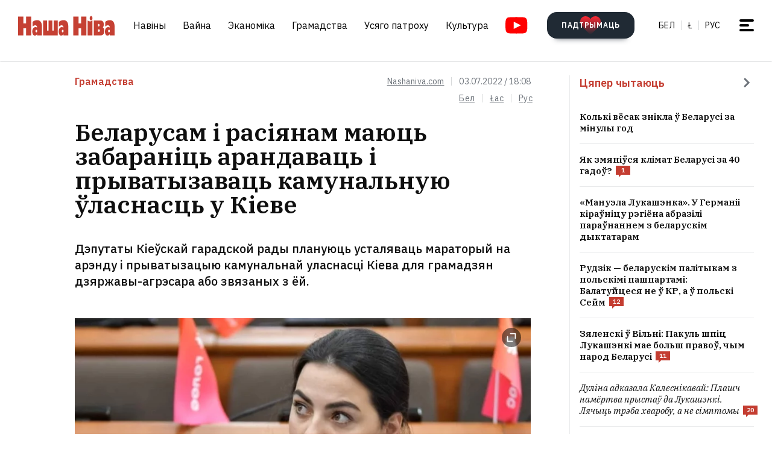

--- FILE ---
content_type: text/html; charset=utf-8
request_url: https://nashaniva.com/294671
body_size: 26252
content:
<!-- bfe5dfda-4105-11ee-9d24-db0c65b40839 -->
<!DOCTYPE html>
<html lang="be" >
  <head>
	<!-- 67e3a3a0-4068-11ee-8de9-335a3da89bff -->
	<!-- Google Tag Manager -->
<script>(function(w,d,s,l,i){w[l]=w[l]||[];w[l].push({'gtm.start':
new Date().getTime(),event:'gtm.js'});var f=d.getElementsByTagName(s)[0],
j=d.createElement(s),dl=l!='dataLayer'?'&l='+l:'';j.async=true;j.src=
'https://www.googletagmanager.com/gtm.js?id='+i+dl;f.parentNode.insertBefore(j,f);
})(window,document,'script','dataLayer','GTM-WBNB3MX');</script>
<!-- End Google Tag Manager -->
<!--486d9a12-ea49-11ef-907b-8b751de9276f-->        <script async src="https://pagead2.googlesyndication.com/pagead/js/adsbygoogle.js?client=ca-pub-6091936827739720"
            crossorigin="anonymous"></script>

        <style type="text/css">
            @media only screen and (max-width:767.98px) {
                header.header.opacity {
                    margin-top: unset;
                }
            }
        </style>

    <meta charset="utf-8">
    		    <meta name="description" content="Дэпутаты Кіеўскай гарадской рады плануюць усталяваць мараторый на арэнду і прыватызацыю камунальнай уласнасці Кіева для грамадзян дзяржавы-агрэсара або звязаных з ёй">
			    	    <link rel="canonical" href="https://nashaniva.com/294671">
				<link rel="amphtml" href="//nashaniva.com/amp/be/294671" />
	
	    <meta content="width=device-width, initial-scale=1" name="viewport">
    <meta content="ie=edge" http-equiv="x-ua-compatible">
	<meta name='impact-site-verification' value='cd4904b4-22d9-43c6-83c3-3a458712aa40' />
	<meta name="verify-admitad" content="87f845b10c" />
	<link rel="shortcut icon" href="https://nashaniva.com/favicon.ico?v=2021">
	<link rel="icon" type="image/png" href="https://nashaniva.com/favicon-96x96.png" sizes="96x96" />
	<link rel="icon" type="image/png" href="https://nashaniva.com/favicon-32x32.png" sizes="32x32" />
	<link rel="icon" type="image/png" href="https://nashaniva.com/favicon-16x16.png" sizes="16x16" />
    <link rel="preconnect" href="https://fonts.googleapis.com">
    <link rel="preconnect" href="https://fonts.gstatic.com" crossorigin>
    <link href="https://fonts.googleapis.com/css2?family=IBM+Plex+Sans:wght@300;400;500;600;700&amp;family=IBM+Plex+Serif:ital,wght@0,400;0,600;1,400&amp;display=swap" rel="stylesheet">
    <link rel="stylesheet" type="text/css" href="https://s.nashaniva.com/assets/b44863b0be67b4856dc6f4d1c6d8ce79.css" />
<title>Беларусам і расіянам маюць забараніць арандаваць і прыватызаваць камунальную ўласнасць у Кіеве</title>
	
<meta property="og:title" content="Беларусам і расіянам маюць забараніць арандаваць і прыватызаваць камунальную ўласнасць у Кіеве">
<meta property="og:type" content="article">
<meta property="og:url" content="//nashaniva.com/294671">
<meta property="og:image" content="https://nashaniva.com/photos/generated/fb294671.png">
<meta property="og:image:width" content="900">
<meta property="og:image:height" content="600">
<meta property="og:site_name" content="Наша Ніва">
<meta name="twitter:site" content="@nashaniva">
<meta name="twitter:title" content="Беларусам і расіянам маюць забараніць арандаваць і прыватызаваць камунальную ўласнасць у Кіеве">
<meta name="twitter:card" content="photo">
<meta property="twitter:image:src" content="https://nashaniva.com/photos/generated/294671.png">

				<link rel="preload" href="//nashaniva.com/img/w450h300crop1webp1/photos/stock/zelensky_vilnius2-ajxfb.jpg.webp" as="image" type="image/webp" />
						<link rel="preload" href="//nashaniva.com/img/w450h300crop1webp1/photos/stock/zelensky_vilnius2-ajxfb.jpg.webp" as="image" type="image/webp" />
				  </head>

  <body class="fade-in">
	<!-- Google Tag Manager (noscript) -->
<noscript><iframe src="https://www.googletagmanager.com/ns.html?id=GTM-WBNB3MX"
height="0" width="0" style="display:none;visibility:hidden"></iframe></noscript>
<!-- End Google Tag Manager (noscript) -->
<svg style="display: none" xmlns="http://www.w3.org/2000/svg" xmlns:xlink="http://www.w3.org/1999/xlink">
      <defs>
        <linearGradient id="a" x1="24" x2="24" y2="47.644" gradientUnits="userSpaceOnUse">
          <stop stop-color="#2AABEE" />
          <stop offset="1" stop-color="#229ED9" />
        </linearGradient>
      </defs>
      <symbol id="arrow-down">
        <path d="m12.379 13 4.939-4.94a1.5 1.5 0 1 1 2.121 2.122l-7.06 7.06-7.06-7.06a1.5 1.5 0 0 1 2.12-2.121L12.38 13Z" />
      </symbol>
      <symbol id="arrow-right">
        <path d="M13 12.121 8.06 7.182a1.5 1.5 0 1 1 2.122-2.121l7.06 7.06-7.06 7.06a1.5 1.5 0 1 1-2.121-2.12L13 12.12Z" />
      </symbol>
      <symbol id="arrow-up-right">
        <path d="m2.1 11.403-.996-.997 7.414-7.428H2.791l.013-1.38h8.092v8.105H9.503l.012-5.727-7.414 7.427Z" fill="#fff" />
      </symbol>
      <symbol id="check">
        <path d="M9.243.799a1.098 1.098 0 0 0-1.571.01L3.75 4.87 2.334 3.514a1.107 1.107 0 0 0-1.54 1.59L3.75 8l5.5-5.663A1.098 1.098 0 0 0 9.243.799Z" fill="#C43D31" />
      </symbol>
      <symbol id="close">
        <circle cx="24" cy="24" r="24" fill="#202A34" />
        <rect x="15.828" y="13" width="26.598" height="4" rx="2" transform="rotate(45 15.828 13)" />
        <rect x="13" y="31.808" width="26.598" height="4" rx="2" transform="rotate(-45 13 31.808)" />
      </symbol>
      <symbol id="comments-dislike">
        <path fill-rule="evenodd" clip-rule="evenodd" d="M9.043 6.759 2.063 0 .795 1.227l2.062 1.996L0 5.989l1.268 1.228L4.124 4.45l1.192 1.153-2.86 2.764 1.26 1.22 2.857-2.765 1.202 1.164-2.856 2.766 1.268 1.228 2.856-2.767L11.922 12l1.266-1.227-2.877-2.787 1.098-1.065 2.878 2.787 1.264-1.224-2.879-2.786 1.204-1.165 2.877 2.788L18 6.114l-2.879-2.787 2.062-1.996L15.916.103 9.043 6.76Z"
        />
      </symbol>
      <symbol id="comments-like">
        <path fill-rule="evenodd" clip-rule="evenodd" d="M8.957 5.241 15.937 12l1.268-1.227-2.062-1.996L18 6.011l-1.267-1.228-2.857 2.767-1.191-1.153 2.859-2.764-1.26-1.22-2.857 2.765-1.202-1.164 2.856-2.766L11.813.02 8.957 2.787 6.078 0 4.812 1.227l2.877 2.787L6.591 5.08 3.713 2.292 2.449 3.516l2.879 2.786-1.204 1.165-2.877-2.788L0 5.886l2.879 2.787-2.062 1.996 1.267 1.228L8.957 5.24Z"
        />
      </symbol>
      <symbol id="facebook" viewBox="0 0 21 21">
        <path d="M20.666 10.5c0-5.523-4.477-10-10-10-5.522 0-10 4.477-10 10 0 4.991 3.657 9.128 8.438 9.878v-6.987h-2.54V10.5h2.54V8.297c0-2.506 1.493-3.89 3.777-3.89 1.094 0 2.239.195 2.239.195v2.46h-1.261c-1.242 0-1.63.771-1.63 1.563V10.5h2.773l-.443 2.89h-2.33v6.988c4.78-.75 8.438-4.887 8.438-9.878Z"
        fill="#1877F2" />
        <path d="m14.56 13.39.442-2.89H12.23V8.625c0-.79.388-1.563 1.63-1.563h1.26v-2.46s-1.144-.196-2.238-.196c-2.284 0-3.777 1.385-3.777 3.89V10.5h-2.54v2.89h2.54v6.988c1.035.163 2.09.163 3.125 0v-6.987h2.33Z" fill="#fff" />
      </symbol>
      <symbol id="info" viewBox="0 0 32 32">
        <circle cx="16" cy="16" r="16" fill="#000" />
        <path d="M16 22v-8M16 10v1" stroke="#fff" stroke-width="1.6" stroke-miterlimit="10" stroke-linecap="round" />
      </symbol>
      <symbol id="insta" viewBox="0 0 21 21">
        <rect x="2.888" y="2.723" width="15.556" height="15.556" rx="3" fill="#fff" />
        <path fill-rule="evenodd" clip-rule="evenodd" d="M20.606 14.623c-.164 3.636-2.189 5.65-5.816 5.817-1.067.049-1.408.06-4.124.06-2.716 0-3.056-.011-4.123-.06-3.634-.167-5.65-2.184-5.817-5.817-.049-1.066-.06-1.407-.06-4.123s.011-3.056.06-4.123C.893 2.743 2.91.727 6.543.561 7.61.511 7.95.5 10.666.5s3.057.011 4.124.061c3.636.168 5.653 2.189 5.816 5.816.049 1.067.06 1.407.06 4.123s-.011 3.057-.06 4.123Zm-5.801-9.46a1.2 1.2 0 1 0 2.4 0 1.2 1.2 0 0 0-2.4 0ZM5.53 10.5a5.136 5.136 0 1 0 10.271 0 5.136 5.136 0 0 0-10.27 0Zm8.469 0a3.333 3.333 0 1 1-6.666 0 3.333 3.333 0 0 1 6.666 0Z"
        fill="#D326EF" />
      </symbol>
      <symbol id="resize">
        <circle cx="16" cy="16" r="16" fill="#000" />
        <path d="M9.6 22.4v-8M9.6 22.4h8M22.4 9.6v8M22.4 9.6h-8" stroke="#fff" stroke-width="1.6" stroke-miterlimit="10" stroke-linecap="round" />
      </symbol>
      <symbol id="search-dark">
        <circle cx="14.142" cy="14.142" r="8.5" transform="rotate(-45 14.142 14.142)" stroke="#202A34" stroke-width="3" />
        <rect x="20.508" y="17.678" width="8" height="4" rx="2" transform="rotate(45 20.508 17.678)" fill="#202A34" />
      </symbol>
      <symbol id="search">
        <circle cx="14.142" cy="14.142" r="8.5" transform="rotate(-45 14.142 14.142)" stroke="#fff" stroke-width="3" />
        <rect x="20.506" y="17.678" width="8" height="4" rx="2" transform="rotate(45 20.506 17.678)" fill="#fff" />
      </symbol>
      <symbol id="telegram" viewBox="0 0 48 48">
        <rect width="48" height="48" fill="#419FD9" rx="24" />
        <rect width="48" height="48" fill="url(#a)" rx="24" />
        <path fill="#fff" d="M10.787 23.47c6.98-3.104 11.634-5.15 13.962-6.14 6.649-2.823 8.03-3.313 8.931-3.33.198-.003.64.047.928.284.242.201.309.472.34.662.032.19.072.624.04.963-.36 3.865-1.919 13.245-2.712 17.574-.336 1.832-.996 2.446-1.636 2.506-1.39.13-2.446-.938-3.793-1.84-2.107-1.41-3.297-2.288-5.343-3.664-2.363-1.59-.831-2.464.516-3.893.353-.373 6.478-6.063 6.597-6.578.015-.065.028-.306-.111-.433-.14-.127-.347-.083-.496-.049-.212.05-3.578 2.32-10.099 6.815-.955.67-1.82.996-2.596.98-.855-.02-2.5-.494-3.721-.9-1.5-.497-2.691-.76-2.588-1.605.054-.44.648-.89 1.781-1.351Z"
        />
      </symbol>
      <symbol id="tiktok" viewBox="0 0 21 21">
        <path d="M15.747 20.5H5.584a4.918 4.918 0 0 1-4.918-4.919V5.418A4.918 4.918 0 0 1 5.584.5h10.163a4.918 4.918 0 0 1 4.918 4.918V15.58a4.917 4.917 0 0 1-4.918 4.919Z" fill="#fff" />
        <path d="M8.977 9.013V8.41a4.455 4.455 0 0 0-.634-.055 4.701 4.701 0 0 0-2.695 8.56 4.696 4.696 0 0 1 3.33-7.9Z" fill="#25F4EE" />
        <path d="M9.092 15.86a2.15 2.15 0 0 0 2.145-2.056V3.553h1.872a3.482 3.482 0 0 1-.054-.648h-2.56v10.239a2.15 2.15 0 0 1-2.146 2.07 2.182 2.182 0 0 1-.99-.247 2.15 2.15 0 0 0 1.733.891Zm7.513-8.828v-.57a3.5 3.5 0 0 1-1.936-.584c.502.585 1.182.99 1.936 1.154Z"
        fill="#25F4EE" />
        <path d="M14.668 5.877a3.525 3.525 0 0 1-.877-2.328h-.684a3.542 3.542 0 0 0 1.56 2.328Zm-6.326 5.038a2.15 2.15 0 0 0-.99 4.052 2.146 2.146 0 0 1 1.738-3.403c.215.003.429.036.634.1V9.058a4.448 4.448 0 0 0-.634-.05h-.114v1.982a2.17 2.17 0 0 0-.634-.075Z"
        fill="#FE2C55" />
        <path d="M16.604 7.03v1.982a6.076 6.076 0 0 1-3.551-1.155v5.206a4.71 4.71 0 0 1-4.71 4.701 4.659 4.659 0 0 1-2.696-.852 4.701 4.701 0 0 0 8.144-3.2v-5.19a6.09 6.09 0 0 0 3.556 1.138V7.11a3.653 3.653 0 0 1-.743-.08Z" fill="#FE2C55" />
        <path d="M13.053 13.065V7.859a6.08 6.08 0 0 0 3.557 1.139V7.016a3.554 3.554 0 0 1-1.942-1.139 3.548 3.548 0 0 1-1.56-2.328h-1.872v10.253a2.15 2.15 0 0 1-3.89 1.175 2.15 2.15 0 0 1 .992-4.052c.215.002.428.035.634.099V9.013c-2.593.044-4.66 2.212-4.616 4.805a4.696 4.696 0 0 0 1.287 3.15 4.66 4.66 0 0 0 2.7.798 4.712 4.712 0 0 0 4.71-4.701Z"
        fill="#000" />
      </symbol>
      <symbol id="twitter">
      <g><path fill="#eee" d="M18.244 2.25h3.308l-7.227 8.26 8.502 11.24H16.17l-5.214-6.817L4.99 21.75H1.68l7.73-8.835L1.254 2.25H8.08l4.713 6.231zm-1.161 17.52h1.833L7.084 4.126H5.117z"></path></g>
      </symbol>
      <symbol id="youtube-yellow">
        <path fill="#111" d="M5.556 2.723h16.666v14.444H5.556z" />
        <path d="M21.794.705C17.79.43 8.871.432 4.872.705.542 1 .032 3.615 0 10.5c.032 6.872.538 9.499 4.872 9.795 4 .273 12.918.274 16.922 0 4.33-.295 4.84-2.91 4.872-9.795-.032-6.872-.538-9.499-4.872-9.795ZM10 14.945v-8.89l8.889 4.437-8.89 4.452Z" fill="#FDE52C"
        />
      </symbol>
      <symbol id="youtube" viewBox="0 0 28 21">
        <path fill="#fff" d="M6.223 2.723h16.666v14.444H6.223z" />
        <path d="M22.461.705C18.457.43 9.538.432 5.54.705 1.21 1 .7 3.615.667 10.5c.032 6.872.538 9.499 4.872 9.795 4 .273 12.918.274 16.922 0 4.33-.295 4.84-2.91 4.872-9.795-.032-6.872-.537-9.499-4.872-9.795Zm-11.794 14.24v-8.89l8.889 4.437-8.89 4.452Z" fill="red"
        />
      </symbol>
    </svg>
<script>
    document.body.className = 'js-on';
</script>
<div class="page">
        <header class="header" id="header">
  <div class="container">
    <div class="header__inner">
      <a class="logo header__logo" href="/" aria-label="на галоўную">
        <img src="https://s.nashaniva.com/main/img/logo/desktop-logo-plain.svg?v=3" width="160" height="37" alt="Наша Ніва: першая беларуская газета">
      </a>
      <div class="header__menu-wrapper">
        <nav class="menu header__menu">
          <ul class="list-reset menu__list">
                          <li><a href="/ca/559/">Навіны</a></li>
                          <li><a href="/ca/706/">Вайна</a></li>
                          <li><a href="/ca/619/">Эканоміка</a></li>
                          <li><a href="/ca/615/">Грамадства</a></li>
                          <li><a href="/ca/345/">Усяго патроху</a></li>
                          <li><a href="/ca/593/">Культура</a></li>
                      </ul>
        </nav>
        <a aria-label="Youtube" class="header__youtube" href="https://www.youtube.com/@NashaNivaNews">
          <svg class="icon-youtube" width="100%" height="100%" viewbox="0 0 38 28" fill="none" xmlns="http://www.w3.org/2000/svg">
            <rect x="8.04297" y="4.07275" width="22.7121" height="19.4047" fill=""></rect>
            <path d="M30.5118 0.286413C24.9057 -0.0962484 12.4194 -0.0946928 6.82102 0.286413C0.759101 0.700185 0.0451105 4.36191 0 14C0.0451105 23.621 0.752879 27.2983 6.82102 27.7136C12.4209 28.0947 24.9057 28.0963 30.5118 27.7136C36.5737 27.2998 37.2877 23.6381 37.3328 14C37.2877 4.37902 36.5799 0.701741 30.5118 0.286413ZM13.9998 20.2221V7.77786L26.4441 13.9891L13.9998 20.2221Z" fill=""></path>
          </svg>
        </a>
      </div>
      <div class="header__controls"><a class="button button-donate header__donate" href="/361960"><span class="button-donate__label">ПАДТРЫМАЦЬ</span><svg class="button-donate__icon" width="34" height="30" viewbox="0 0 34 30" fill="none" xmlns="http://www.w3.org/2000/svg">
            <g style="mix-blend-mode:lighten">
              <path d="M17 4.52661C12.5392 -3.00174 0 -0.803397 0 8.62829C0 14.8366 7.3865 21.5066 15.8151 29.5283C16.1449 29.8433 16.5733 30 17 30C17.4267 30 17.8551 29.8433 18.1849 29.5283C26.6458 21.4767 34 14.8383 34 8.62829C34 -0.835064 21.4268 -2.94507 17 4.52661Z" fill="url(#heart-2)"></path>
            </g>
            <defs>
              <lineargradient id="heart-2" x1="17" y1="0" x2="17" y2="30.8824" gradientunits="userSpaceOnUse">
                <stop stop-color="#FF0000"></stop>
                <stop offset="1" stop-color="#FF0000" stop-opacity="0"></stop>
              </lineargradient>
            </defs>
          </svg></a>
        <ul class="list-reset languages header__languages">
                      <li><a href="/be/">Бел</a>
            </li>
            <li><a href="/be_latn/">Ł</a>
            </li>
            <li><a href="/ru/">рус</a>
            </li>
                    </ul>
      <button class="burger-button" id="burger-button-open" aria-label="меню"><span></span>
      </button>
      </div>
    </div>
  </div>
  <ins class="adsbygoogle"></ins>
</header>    <div class="panel-menu" id="burger-menu">
  <div class="panel-menu__head">
    <div class="container">
      <div class="panel-menu__head-inner">
        <a class="logo panel-menu__logo" href="/" aria-label="на галоўную">
          <img src="https://s.nashaniva.com/main/img/logo/desktop-logo-plain-white.svg?v=3" width="160" height="37" alt="Наша Ніва: першая беларуская газета" loading="lazy">
        </a>
        <div class="panel-menu__head-controls panel-menu__head-languages">
          <ul class="list-reset languages panel-menu__languages">
                            <li><a href="/">Бел</a>
              </li>
              <li><a href="/be_latn/">Ł</a>
              </li>
              <li><a href="/ru/">рус</a>
              </li>
                      </ul>
          <button class="burger-button active" id="burger-button-close" aria-label="закрыть меню"><span></span>
          </button>
        </div>
      </div>
    </div>
  </div>
  <div class="panel-menu__inner">
    <div class="container">
      <div class="panel-menu__search">
        <form class="search" action="/search/">
          <input name="stext" class="search__input" type="text" placeholder="" data-placeholder="Увядзіце запыт для пошуку па сайце">
          <button class="search__button" type="submit">
            <svg class="search__icon search__icon--light" width="29" height="29" viewbox="0 0 29 29" fill="none" xmlns="http://www.w3.org/2000/svg">
              <circle cx="14.1421" cy="14.1421" r="8.5" transform="rotate(-45 14.1421 14.1421)" stroke="none" stroke-width="3"></circle>
              <rect x="20.5059" y="17.6777" width="8" height="4" rx="2" transform="rotate(45 20.5059 17.6777)" fill="none"></rect>
            </svg>
          </button>
        </form>
      </div>
      <div class="panel-menu__body">
        <nav class="panel-menu__nav">
                                  <ul class="list-reset panel-menu__list">
              <li class="panel-menu__item" data-menu-item><a class="panel-menu__link" href="/ca/559/">Навіны</a>
                <button class="panel-menu__link-arrow" type="button" aria-label="tosubmenu">
                  <svg class="icon icon-arrow panel-menu__link-icon">
                    <use xlink:href="#arrow-right"></use>
                  </svg>
                </button>
                <ul class="panel-menu__sublist list-reset">
                                      <li class="panel-menu__subitem"><a class="panel-menu__sublink" href="/ca/619/">Эканоміка</a>
                    </li>
                                      <li class="panel-menu__subitem"><a class="panel-menu__sublink" href="/ca/615/">Грамадства</a>
                    </li>
                                      <li class="panel-menu__subitem"><a class="panel-menu__sublink" href="/ca/611/">Здарэнні</a>
                    </li>
                                      <li class="panel-menu__subitem"><a class="panel-menu__sublink" href="/ca/584/">Свет</a>
                    </li>
                                      <li class="panel-menu__subitem"><a class="panel-menu__sublink" href="/ca/566/">Спорт</a>
                    </li>
                                      <li class="panel-menu__subitem"><a class="panel-menu__sublink" href="/ca/624/">Аўто</a>
                    </li>
                                      <li class="panel-menu__subitem"><a class="panel-menu__sublink" href="/ca/602/">Меркаванні</a>
                    </li>
                                      <li class="panel-menu__subitem"><a class="panel-menu__sublink" href="/ca/647/">Ад рэдакцыі</a>
                    </li>
                                      <li class="panel-menu__subitem"><a class="panel-menu__sublink" href="/ca/706/">Вайна</a>
                    </li>
                                  </ul>
              </li>
            </ul>
                                                                      <ul class="list-reset panel-menu__list">
              <li class="panel-menu__item" data-menu-item><a class="panel-menu__link" href="/ca/345/">Усяго патроху</a>
                <button class="panel-menu__link-arrow" type="button" aria-label="tosubmenu">
                  <svg class="icon icon-arrow panel-menu__link-icon">
                    <use xlink:href="#arrow-right"></use>
                  </svg>
                </button>
                <ul class="panel-menu__sublist list-reset">
                                      <li class="panel-menu__subitem"><a class="panel-menu__sublink" href="/ca/685/">Тэсты</a>
                    </li>
                                      <li class="panel-menu__subitem"><a class="panel-menu__sublink" href="/ca/691/">Усяго патроху</a>
                    </li>
                                      <li class="panel-menu__subitem"><a class="panel-menu__sublink" href="/ca/622/">Здароўе</a>
                    </li>
                                      <li class="panel-menu__subitem"><a class="panel-menu__sublink" href="/ca/646/">Нерухомасць</a>
                    </li>
                                      <li class="panel-menu__subitem"><a class="panel-menu__sublink" href="/ca/629/">Моды</a>
                    </li>
                                      <li class="panel-menu__subitem"><a class="panel-menu__sublink" href="/ca/651/">Ежа</a>
                    </li>
                                      <li class="panel-menu__subitem"><a class="panel-menu__sublink" href="/ca/623/">Навука і тэхналогіі</a>
                    </li>
                                      <li class="panel-menu__subitem"><a class="panel-menu__sublink" href="/ca/658/">Надвор'е</a>
                    </li>
                                      <li class="panel-menu__subitem"><a class="panel-menu__sublink" href="/ca/625/">Каханне і сэкс</a>
                    </li>
                                  </ul>
              </li>
            </ul>
                                  <ul class="list-reset panel-menu__list">
              <li class="panel-menu__item" data-menu-item><a class="panel-menu__link" href="/ca/593/">Культура</a>
                <button class="panel-menu__link-arrow" type="button" aria-label="tosubmenu">
                  <svg class="icon icon-arrow panel-menu__link-icon">
                    <use xlink:href="#arrow-right"></use>
                  </svg>
                </button>
                <ul class="panel-menu__sublist list-reset">
                                      <li class="panel-menu__subitem"><a class="panel-menu__sublink" href="/ca/652/">Гісторыя</a>
                    </li>
                                      <li class="panel-menu__subitem"><a class="panel-menu__sublink" href="/ca/639/">Музыка</a>
                    </li>
                                      <li class="panel-menu__subitem"><a class="panel-menu__sublink" href="/ca/672/">Мова</a>
                    </li>
                                      <li class="panel-menu__subitem"><a class="panel-menu__sublink" href="/ca/640/">Кіно</a>
                    </li>
                                      <li class="panel-menu__subitem"><a class="panel-menu__sublink" href="/ca/612/">Літаратура</a>
                    </li>
                                      <li class="panel-menu__subitem"><a class="panel-menu__sublink" href="/ca/643/">Культура</a>
                    </li>
                                  </ul>
              </li>
            </ul>
                      <ul class="list-reset panel-menu__list">
              <li class="panel-menu__item" data-menu-item><a class="panel-menu__link" href="/editors-picks/">Рэдакцыя рэкамендуе</a>
                <button class="panel-menu__link-arrow" type="button" aria-label="tosubmenu">
                  <svg class="icon icon-arrow panel-menu__link-icon">
                    <use xlink:href="#arrow-right"></use>
                  </svg>
                </button>
                <ul class="panel-menu__sublist list-reset">
                  <li class="panel-menu__subitem"><a class="panel-menu__sublink" href="/top/">Галоўнае</a>
                    </li>
                    <li class="panel-menu__subitem"><a class="panel-menu__sublink" href="/most-shared/">Самае лайканае</a>
                    </li>
                    <li class="panel-menu__subitem"><a class="panel-menu__sublink" href="/most-comment/">Самае каментаванае</a>
                    </li>
                    <li class="panel-menu__subitem"><a class="panel-menu__sublink" href="/most-read/">Самае чытанае</a>
                    </li>
                    <li class="panel-menu__subitem"><a class="panel-menu__sublink" href="/most-reacted/">Найбольш рэакцый</a>
                    </li>
                    <li class="panel-menu__subitem"><a class="panel-menu__sublink" href="/most-palmed/">Самае &#x1F334;</a>
                    </li>
                    <li class="panel-menu__subitem"><a class="panel-menu__sublink" href="/interview/">Iнтэрв'ю</a>
                    </li>
                </ul>
              </li>
            </ul>
            <ul class="list-reset panel-menu__list">
              <li class="panel-menu__item" data-menu-item><a class="panel-menu__link" href="/date/2026/1/25/">Архіў</a>
                <button class="panel-menu__link-arrow" type="button" aria-label="tosubmenu">
                  <svg class="icon icon-arrow panel-menu__link-icon">
                    <use xlink:href="#arrow-right"></use>
                  </svg>
                </button>
                <ul class="panel-menu__sublist list-reset">
                    <li class="panel-menu__subitem"><a class="panel-menu__sublink" href="/ca/707/">PDF ВЕРСІЯ</a>
                    </li>
                    <li class="panel-menu__subitem"><a class="panel-menu__sublink" href="/rss/">RSS ВЕРСІЯ</a>
                    </li>
                    <li class="panel-menu__subitem"><a class="panel-menu__sublink" href="/rt/1/">XS</a>
                    </li>
                    <li class="panel-menu__subitem"><a class="panel-menu__sublink" href="/rt/2/">S</a>
                    </li>
                    <li class="panel-menu__subitem"><a class="panel-menu__sublink" href="/rt/3/">M</a>
                    </li>
                    <li class="panel-menu__subitem"><a class="panel-menu__sublink" href="/rt/4/">L</a>
                    </li>
                    <li class="panel-menu__subitem"><a class="panel-menu__sublink" href="/rt/5/">XL</a>
                    </li>
                </ul>
              </li>
            </ul>
            <ul class="list-reset panel-menu__list">
              <li class="panel-menu__item" data-menu-item><a class="panel-menu__link" href="/">Нашы спасылкі</a>
                <button class="panel-menu__link-arrow" type="button" aria-label="tosubmenu">
                  <svg class="icon icon-arrow panel-menu__link-icon">
                    <use xlink:href="#arrow-right"></use>
                  </svg>
                </button>
                <ul class="panel-menu__sublist list-reset">
                  <li class="panel-menu__subitem"><a class="panel-menu__sublink" href="/latn/">Наш лацінізатар</a>
                                                                  <li class="panel-menu__subitem"><a class="panel-menu__sublink" href="https://aviasales.tp.st/aB8bJncs?erid=2VtzqvqwRuE">Авіяквіткі</a>
                                          </li>
                                                                  <li class="panel-menu__subitem"><a class="panel-menu__sublink" href="https://hotellook.tp.st/iqzm9YY6?erid=2VtzqvsRRBa">Гатэлі</a>
                                          </li>
                                                                  <li class="panel-menu__subitem"><a class="panel-menu__sublink" href="/292929/">Падкасты</a>
                                          </li>
                                                                  <li class="panel-menu__subitem"><a class="panel-menu__sublink" href="https://nashaniva.com/mediakit/Nasha%20Niva%20Media%20Kit%202025.%20NEW.pdf">Медыя-кіт</a>
                                          </li>
                     
                </ul>
              </li>
            </ul>
        </nav>
        <div class="panel-menu__buttons"><a class="button button-donate button-donate--light panel-menu__button" href="/361960"><span class="button-donate__label">ПАДТРЫМАЦЬ</span><svg class="button-donate__icon" width="34" height="30" viewbox="0 0 34 30" fill="none" xmlns="http://www.w3.org/2000/svg">
              <g style="mix-blend-mode:lighten">
                <path d="M17 4.52661C12.5392 -3.00174 0 -0.803397 0 8.62829C0 14.8366 7.3865 21.5066 15.8151 29.5283C16.1449 29.8433 16.5733 30 17 30C17.4267 30 17.8551 29.8433 18.1849 29.5283C26.6458 21.4767 34 14.8383 34 8.62829C34 -0.835064 21.4268 -2.94507 17 4.52661Z" fill="url(#heart-3)"></path>
              </g>
              <defs>
                <lineargradient id="heart-3" x1="17" y1="0" x2="17" y2="30.8824" gradientunits="userSpaceOnUse">
                  <stop stop-color="#FF0000"></stop>
                  <stop offset="1" stop-color="#FF0000" stop-opacity="0"></stop>
                </lineargradient>
              </defs>
            </svg></a><br />
            <a class="button panel-menu__button" href="/feedback"><span>Даслаць навіну</span></a>
        </div>
      </div>
      <div class="panel-menu__footer">
        <div class="panel-menu__footer-top">
          <div class="list-border panel-menu__contact-links">
            <ul class="list-reset social panel-menu__social">
              
              
              <li class="panel-menu__social-item social__item">
                <a class="social__link" href="https://t.me/nashaniva/" target="_blank">
                  <svg class="icon icon-telegram social__icon">
                    <use xlink:href="#telegram"></use>
                  </svg>Telegram</a>
              </li>
              <li class="panel-menu__social-item social__item">
                <a class="social__link" href="https://www.youtube.com/@NashaNivaNews" target="_blank">
                  <svg class="icon icon-youtube social__icon social__icon-youtube">
                    <use xlink:href="#youtube"></use>
                  </svg>YouTube</a>
              </li>
              <li class="panel-menu__social-item social__item">
                <a class="social__link" href="https://tiktok.com/@nashaniva" target="_blank">
                  <svg class="icon social__icon">
                    <use xlink:href="#tiktok"></use>
                  </svg>TikTok</a>
              </li>
              <li class="panel-menu__social-item social__item">
                <a class="social__link" href="https://www.youtube.com/user/NashaNiva" target="_blank">
                  <svg class="icon icon-youtube icon-youtube--yellow social__icon social__icon-youtube">
                    <use xlink:href="#youtube-yellow"></use>
                  </svg>ТОК</a>
              </li>
              <li class="panel-menu__social-item social__item">
                <a class="social__link" href="https://www.instagram.com/nashaniva/" target="_blank">
                  <svg class="icon social__icon">
                    <use xlink:href="#insta"></use>
                  </svg>Instagram</a>
              </li>
              <li class="panel-menu__social-item social__item">
                <a class="social__link" href="https://twitter.com/nashaniva" target="_blank">
                  <svg class="icon social__icon">
                    <use xlink:href="#twitter"></use>
                  </svg>X | Twitter</a>
              </li>
              <li class="panel-menu__social-item social__item">
                <a class="social__link" href="https://www.facebook.com/nashaniva/" target="_blank">
                  <svg class="icon social__icon">
                    <use xlink:href="#facebook"></use>
                  </svg>Facebook</a>
              </li>

              
              
            </ul><a class="button button--dark panel-menu__contact-btn" href="https://t.me/nn_editor">напішыце нам сваю навіну</a>
          </div>
        </div>
        <div class="panel-menu__footer-bot">
          <div class="copyright panel-menu__copyright">&copy; Усе правы абароненыя. Выкарыстанне матэрыялаў дазваляецца пры ўмове ўказання крыніцы і наяўнасці актыўнай гіперспасылкі на <a href="https://nashaniva.com">nashaniva.com</a> у першым абзацы.</div>
          <div class="panel-menu__footer-bot-buttons"><a class="button button-donate button-donate--light panel-menu__footer-bot-btn" href="/361960"><span class="button-donate__label">ПАДТРЫМАЦЬ</span><svg class="button-donate__icon" width="34" height="30" viewbox="0 0 34 30" fill="none" xmlns="http://www.w3.org/2000/svg">
                <g style="mix-blend-mode:lighten">
                  <path d="M17 4.52661C12.5392 -3.00174 0 -0.803397 0 8.62829C0 14.8366 7.3865 21.5066 15.8151 29.5283C16.1449 29.8433 16.5733 30 17 30C17.4267 30 17.8551 29.8433 18.1849 29.5283C26.6458 21.4767 34 14.8383 34 8.62829C34 -0.835064 21.4268 -2.94507 17 4.52661Z" fill="url(#heart-4)"></path>
                </g>
                <defs>
                  <lineargradient id="heart-4" x1="17" y1="0" x2="17" y2="30.8824" gradientunits="userSpaceOnUse">
                    <stop stop-color="#FF0000"></stop>
                    <stop offset="1" stop-color="#FF0000" stop-opacity="0"></stop>
                  </lineargradient>
                </defs>
              </svg></a>
              <br/>
              <a class="button panel-menu__button" href="/feedback"><span>Даслаць навіну</span></a>
          </div>
        </div>
      </div>
    </div>
  </div>
</div>

            
    <div class="miniature-modal" id="miniature-modal">
    <div class="miniature-modal__content">
        <div class="miniature-modal__head">
            <div class="miniature-modal__info">
                <div class="miniature-modal__descrip" id="miniature-descrip"></div>
                <div class="miniature-modal__source" id="miniature-source"></div>
            </div>
            <button class="miniature-modal__close" id="miniature-close" type="button">
                <svg class="miniature-modal__close-icon">
                    <use xlink:href="#close"></use>
                </svg>
            </button>
        </div>
        <div class="miniature-modal__body">
            <img class="miniature-modal__img" id="miniature-full" src="[data-uri]" width="1680" height="1120" alt="" loading="lazy">
        </div>
    </div>
</div>
<main class="article" data-redirect>
    <div class="container">
        <div class="article-container">
            <section class="article article-content">
                <div id="article_inner" class="article__inner" itemscope itemtype="http://schema.org/NewsArticle">
                    <div class="article-lead">
                        <div class="article-lead__head">
                            <div class="article-lead__head-info">
                                <div style="background-position:top; background-repeat: no-repeat; background-image: url(/util/redline.png?id=294671&lang=be&uuid=697629e99d9c8&ssum=3437528849)" class="article-rubric">
                                    <a class="article-rubric" href="/ca/615/"><span itemprop="articleSection">Грамадства</span></a>                                </div>
                                <div class="article-info">
                                    <div class="article-info__status"></div>
                                    <div class="article-info__group"><a class="article-info__resource" itemprop="author" itemscope itemtype="http://schema.org/Organization" href="https://nashaniva.com/" target="_blank">Nashaniva.com<meta itemprop="url" content="https://nashaniva.com/"/><meta itemprop="name" content="Nashaniva.com"/></a>
                                        <div class="article-info__date">
                                            <time itemprop="datePublished" class="article-info__date" datetime="2022-07-03T15:08:31+03:00">03.07.2022 / 18:08</time>
                                            <div class="article-info__lang"><a data-position="switch-be" class="article-info__resource" hreflang="be" href="/294671">Бел</a> <a data-position="switch-be-latn" hreflang="be-Latn" class="article-info__resource" href="/be_latn/294671">Łac</a> <a data-position="switch-ru" hreflang="ru" class="article-info__resource" href="/ru/294671">Рус</a></div>
                                        </div>
                                    </div>
                                </div>
                                <h1 itemprop="headline" class="article-lead__title" data-number="header">Беларусам і расіянам маюць забараніць арандаваць і прыватызаваць камунальную ўласнасць у Кіеве</h1>
                            </div>
                        </div>
                        <div class="article-lead__text">
                            <p data-number="summary">Дэпутаты Кіеўскай гарадской рады плануюць усталяваць мараторый на арэнду і прыватызацыю камунальнай уласнасці Кіева для грамадзян дзяржавы-агрэсара або звязаных з ёй.</p>
                        </div>
                        <div class="article-lead__img"><figure class="media-labeled"><img src="//nashaniva.com/img/w840d4webp1/photos/z_2022_07/122852-nd9l2.jpg.webp" width="840" itemProp="image" height="553" alt="" loading="lazy"><button class="info" type="button" data-miniature-descrip="Дэпутата Аліна Міхайлава. Фота: Кіеўская гарадская рада" data-miniature-source="" data-miniature-full="https://nashaniva.com/photos/z_2022_07/122852-nd9l2.jpg"><svg class="info__icon">
                    <use xlink:href="#resize"></use>
                  </svg><span class="info__descrip">Павялічыць</span></button><figcaption class="media-labeled__figcaption"><div class="media-labeled__figcaption-descrip">Дэпутата Аліна Міхайлава. Фота: Кіеўская гарадская рада</div><div class="media-labeled__figcaption-source"></div></figcaption></figure></div>                    </div>
                    <div class="article__content article-wrapper" id="mobile_article" itemprop="articleBody">
                                                  <p data-number="3">Рада <a href="https://kmr.gov.ua/uk/content/deputaty-kyyivskoyi-miskoyi-rady-planuyut-vstanovyty-moratoriy-na-orendu-ta-pryvatyzaciyu" rel="noreferrer" target="_blank" class="in_article_external">паведамляе</a>, што гэта будзе тычыцца арэнды зямельных участкаў, арэнды і прыватызацыі нежылых памяшканняў, комплексаў, якія належаць да камунальнай уласнасці тэрытарыяльнай абшчыны горада Кіева. Плануецца забарона для фізічных асоб, якія з'яўляюцца грамадзянамі або маюць пастаяннае месца жыхарства на тэрыторыі Расіі або Беларусі, а таксама для юрыдычных асоб, звязаных з гэтымі краінамі.</p> <p data-number="4">Такі праект рашэння па ініцыятыве дэпутата Кіеўскай гарадской рады Аліны Міхайлавай ужо зарэгістраваны ў Кіеўскай гарадской радзе.</p> <p data-number="5">Як адзначыла Аліна Міхайлава, увядзенне мараторыя абумоўленае поўнамаштабнай узброенай агрэсіяй Расіі і яе памагатага супраць Украіны, а таксама часовай акупацыяй часткі тэрыторыі Украіны.</p><div class="nn-banner nn-banner-inside-article">            </div>                        
                                                <div class="read-also read-also--secondary article__read-also-news image">
                            <div class="read-also__body">
                                <div class="read-also__read">
                                    <div class="title read-also__read-title" data-title-hover><a class="title__link read-also__read-link" href="/ca/615/"><span>Чытайце яшчэ</span></a>
                                        <a class="title__arrow-link" href="/ca/615/" aria-label="Чытайце яшчэ">
                                            <svg class="icon icon-arrow title__link-icon">
                                                <use xlink:href="#arrow-right"></use>
                                            </svg>
                                        </a>
                                    </div>
                                </div>
                                                                    <ul class="list-reset read-also__list">
                                                                                                                                                                        <li><a data-position="readalso-caec9d52-4bad-11ef-95b1-6bb48bebbda4-1" class="read-also__title" href="/386535">
                                                    <h3>Рудзік &mdash; беларускім палітыкам з польскімі пашпартамі: Балатуйцеся не ў КР, а ў польскі Сейм</h3>
                                                </a>
                                            </li>

                                                                                                                                <li><a data-position="readalso-caec9d52-4bad-11ef-95b1-6bb48bebbda4-2" class="read-also__title" href="/386534">
                                                    <h3>Зяленскі ў Вільні: Пакуль шпіц Лукашэнкі мае больш правоў, чым народ Беларусі</h3>
                                                </a>
                                            </li>

                                                                                                                                <li><a data-position="readalso-caec9d52-4bad-11ef-95b1-6bb48bebbda4-3" class="read-also__title" href="/386531">
                                                    <h3>Той самы Ляшкевіч: выстава вядомага бяздомнага мастака адкрылася ў Гомелі</h3>
                                                </a>
                                            </li>

                                                                            </ul>
                                                            </div>
                        </div>
                        
                                                                                
<style type="text/css">
    </style>

<script type="text/javascript">
    function hideform() {
        if (document.location.hostname.indexOf('cloud') > 0) {
            e = document.querySelector('.jsCommentFormContainer')
            if (e !== null) {
                e.style.display = 'none';
            }
            k = document.querySelector('.jsCommentsFormContainer')
            if (k !== null) {
                k.style.display = 'none';
            }
        }
    }

    window.onload = function() {
        reactionState = new ReactionState();
        reactionState.userReactionId = getIdByReactionType('');
        setReactions();
        hideform();
    }

    let reactionState = null;
    class ReactionState {
        userReactionId = null;
    }


    function setReactions() {
        let userReactionElementId = reactionState.userReactionId;
        if (userReactionElementId) {
            removeSelected();
            setSelected(userReactionElementId);
        }

        document.querySelectorAll(".reaction-column").forEach(element => {
            element.addEventListener('click', event => sendClick(element))
        });
    }

    function sendClick(element) {
        let reactionId = element.id;

        let url = "/ajax/userReaction/save/";
        let data = {
            'cksum': "670d4acaf63191d9a6ed67c353333552",
            'stime': "1769351657",
            'qtime': "1769351657",
            'userId': "bcb0af822575ab6bc4380cfed75ca5e2",
            'reactionType': getReactionTypeById(reactionId),
            'articleId': "294671",
            'ua': navigator.userAgent,
            'uo': localStorage.getItem('294671')
        };
        window.dataLayer = window.dataLayer || [];
        window.dataLayer.push({
            event: "article_interaction",
            page: {
                page_id: "294671",
                page_language: "be",
                page_type: "article",
            },
            content: {
             
                "content_type": "article",
                "content_category": "615-Грамадства",
                "content_author": "Nashaniva.com",
                "content_tags": "",
                "content_published": "2022-07-03 15:08:31",
                "content_has_video": checkVideos(),
                "content_has_image": checkImages()
                        },
            "interaction_type": "rate",
            "interaction_option": reactionId.toString()
        });
        $.post(url, JSON.stringify(data))
            .done(function(data) {
                if (data.status !== 'ok') {
                    console.log("Error response status!");
                    document.getElementsByClassName('error')[0].innerHTML = "<br/>Адбылася нечаканая памылка. Паспрабуйце зноў! Калі праблема не знікне, звяжыцеся з адміністрацыяй.";
                    return;
                }
                let previousReaction = reactionState.userReactionId;


                if (previousReaction) {
                    let previousCountElement = getCountElement(previousReaction);
                    previousCountElement.innerHTML = getNumber(previousCountElement.innerHTML) - 1;
                    removeSelected();
                    reactionState.userReactionId = null;
                }

                if (reactionId != previousReaction) { //if there is a new reaction (user not just cancelled his old reaction)
                    let currentCountElement = getCountElement(reactionId);
                    currentCountElement.innerHTML = getNumber(currentCountElement.innerHTML) + 1;
                    setSelected(reactionId);
                    reactionState.userReactionId = reactionId;
                }
            })
            .error(function(data) {
                document.getElementsByClassName('error')[0].innerHTML = "<br/>Адбылася нечаканая памылка. Паспрабуйце зноў! Калі праблема не знікне, звяжыцеся з адміністрацыяй.";
            });
    }

    function getNumber(innerHtml) {
        return parseInt(innerHtml) || 0;
    }

    function getCountElement(id) {
        return document.getElementById(id).getElementsByClassName("count-of-reactions").item(0)
    }

    function setSelected(reactionId) {
        document.getElementById(reactionId).classList.add('reaction-selected');
    }

    function removeSelected() {
        let selectedElements = document.getElementsByClassName("reaction-selected");
        if (selectedElements.length) {
            selectedElements[0].classList.remove('reaction-selected');
        }
    }

    function getIdByReactionType(userReaction) {
        switch (userReaction) {
            case "3":
                return "reaction-like";
            case "7":
                return "reaction-dislike";
            case "2":
                return "reaction-facepalm";
            case "4":
                return "reaction-omg";
            case "1":
                return "reaction-anger";
            case "6":
                return "reaction-smile";
            case "8":
                return "reaction-heart";
            case "5":
                return "reaction-sad";
                return null;
        }
    }

    function getReactionTypeById(userReaction) {
        switch (userReaction) {
            case "reaction-like":
                return "3";
            case "reaction-dislike":
                return "7";
            case "reaction-facepalm":
                return "2";
            case "reaction-heart":
                return "8";
            case "reaction-omg":
                return "4";
            case "reaction-anger":
                return "1";
            case "reaction-smile":
                return "6";
            case "reaction-sad":
                return "5";
        }
    }
            if (document.location.hostname.indexOf('asha') > 0) {
            try {
                if (localStorage.getItem('apiVersion') == null) {
                    localStorage.setItem('apiVersion', Date.now());
                }
            } catch (error) {

            }
        }
    </script>


<div class="jsStickyLikesNextBlock"></div>
<ul class="reactions article__reactions list-reset sticky-reactions">
    <li class="reactions__item">
        <button id="reaction-like" class="reactions__btn reaction-column" aria-label="Клас"><span class="reactions__btn-icon like"></span><span class="reactions__count count-of-reactions">1</span>
        </button>
    </li>
    <li class="reactions__item">
        <button id="reaction-dislike" class="reactions__btn reaction-column" aria-label="Ай"><span class="reactions__btn-icon dislike"></span><span class="reactions__count count-of-reactions">0</span>
        </button>
    </li>
    <li class="reactions__item">
        <button id="reaction-smile" class="reactions__btn reaction-column" aria-label="Ха-ха"><span class="reactions__btn-icon lol"></span><span class="reactions__count count-of-reactions">0</span>
        </button>
    </li>
    <li class="reactions__item">
        <button id="reaction-facepalm" class="reactions__btn reaction-column" aria-label="Панылы сорам"><span class="reactions__btn-icon facepalm"></span><span class="reactions__count count-of-reactions">1</span>
        </button>
    </li>
    <li class="reactions__item">
        <button id="reaction-omg" class="reactions__btn reaction-column" aria-label="Ого"><span class="reactions__btn-icon omg"></span><span class="reactions__count count-of-reactions">0</span>
        </button>
    </li>
    <li class="reactions__item">
        <button id="reaction-sad" class="reactions__btn reaction-column" aria-label="Сумна"><span class="reactions__btn-icon sad"></span><span class="reactions__count count-of-reactions">1</span>
        </button>
    </li>
    <li class="reactions__item">
        <button id="reaction-anger" class="reactions__btn reaction-column" aria-label="Абуральна"><span class="reactions__btn-icon wtf"></span><span class="reactions__count count-of-reactions">5</span>
        </button>
    </li>
    <li class="reactions__item">
        <button id="reaction-heart" class="reactions__btn reaction-column" aria-label="Сэрца"><span class="reactions__btn-icon heart"></span><span class="reactions__count count-of-reactions">0</span>
        </button>
    </li>
</ul>
<div class="article-reactions error"></div>
<div id="floatback"></div>                    </div>
                    <meta itemprop="mainEntityOfPage" content="https://nashaniva.com/294671"/>
                </div>
                <script type="application/ld+json">
                </script>
                <a href="" name="startcomments" aria-label="Article comments"></a>
                <section class="comments article-content">
                    <div class="article-wrapper">
                        <h2 class="comments__title">Каментары</h2>
                                                                                                    <div class="comments__list-wrapper">
                            <div class="preloader" data-comments-preloader>
                                <div class="preloader__spinner"></div>
                            </div>
                            <ul class="list-reset comments__list" id="comments">
                                                            </ul>
                                                                                                                </div>
                    </div>
                </section>
                                    <section class="comments article-content comment-form-top-margin">
                        <div class="article-wrapper">
                            <div class="headline-container clearfix jsCommentsFormContainer"></div>
                            <!-- aftercomment -->
                            <ins class="adsbygoogle"
                                style="display:block"
                                data-ad-client="ca-pub-6091936827739720"
                                data-ad-slot="9673115544"
                                data-ad-format="auto"
                                data-full-width-responsive="true"></ins>
                            <script>
                                (adsbygoogle = window.adsbygoogle || []).push({});
                            </script>
                        </div>
                    </section>
                                                    <section class="mobile-only-visibility">
                        <div class="content">
                            <h4 class="title"><span>Цяпер чытаюць</span></h4>
                            <div class="news-main">
                                <div class="news-main__list">
                                                                                                                                                        <!-- 9c1e29b8-4b95-11ef-bb21-db3a9cff4b65 -->
<article itemscope itemtype="http://schema.org/NewsArticle" class="news-sm news-main__item">
    <div class="news-item  cf_615" itemprop="datePublished" content="2026-01-25T17:11:22+03:00">
        <div class="news-item__body news-sm__body">
            <a data-position="viewArticle-91bdbde4-4b95-11ef-86d3-e7e688199d30-" aria-label="Колькі вёсак знікла ў Беларусі за мінулы год" class="news-item__main-link " href="/386540"> </a>
            <h2 class="news-title news-sm__title ">Колькі вёсак знікла ў Беларусі за мінулы год</h2>
            <img itemprop="image" class="news-item__img news-sm__img" src="//nashaniva.com/img/w450h300crop1webp1/photos/stock/women_with_bicylces_belarus-qd46f.jpg.webp" width="150" height="100" alt="" loading="lazy">
        </div>
            </div>
    <meta itemprop="mainEntityOfPage" content="https://nashaniva.com/386540"/>
    <meta itemprop="headline" content="Колькі вёсак знікла ў Беларусі за мінулы год"/>
</article>                                                                                                                                                            <!-- 9c1e29b8-4b95-11ef-bb21-db3a9cff4b65 -->
<article itemscope itemtype="http://schema.org/NewsArticle" class="news-sm news-main__item">
    <div class="news-item  cf_658" itemprop="datePublished" content="2026-01-25T16:30:05+03:00">
        <div class="news-item__body news-sm__body">
            <a data-position="viewArticle-91bdbde4-4b95-11ef-86d3-e7e688199d30-" aria-label="Як змяніўся клімат Беларусі за 40 гадоў?" class="news-item__main-link " href="/386538"> </a>
            <h2 class="news-title news-sm__title ">Як змяніўся клімат Беларусі за 40 гадоў?<a href="/386538#startcomments" class="messages-count mobile-only-hidibility-inline">1</a><a href="/386538/comments" class="messages-count mobile-only-visibility-inline">1</a></h2>
            <img itemprop="image" class="news-item__img news-sm__img" src="//nashaniva.com/img/w450h300crop1webp1/photos/stock/svislach_maroz_005-u5ntk.jpg.webp" width="150" height="100" alt="" loading="lazy">
        </div>
            </div>
    <meta itemprop="mainEntityOfPage" content="https://nashaniva.com/386538"/>
    <meta itemprop="headline" content="Як змяніўся клімат Беларусі за 40 гадоў?"/>
</article>                                                                                                                                                            <!-- 9c1e29b8-4b95-11ef-bb21-db3a9cff4b65 -->
<article itemscope itemtype="http://schema.org/NewsArticle" class="news-sm news-main__item">
    <div class="news-item  cf_584" itemprop="datePublished" content="2026-01-25T15:58:20+03:00">
        <div class="news-item__body news-sm__body">
            <a data-position="viewArticle-91bdbde4-4b95-11ef-86d3-e7e688199d30-" aria-label="&laquo;Мануэла Лукашэнка&raquo;. У Германіі кіраўніцу рэгіёна абразілі параўнаннем з беларускім дыктатарам" class="news-item__main-link " href="/386536"> </a>
            <h2 class="news-title news-sm__title ">&laquo;Мануэла Лукашэнка&raquo;. У Германіі кіраўніцу рэгіёна абразілі параўнаннем з беларускім дыктатарам</h2>
            <img itemprop="image" class="news-item__img news-sm__img" src="//nashaniva.com/img/w450h300crop1webp1/photos/z_2026_01/-dc9yz.jpg.webp" width="150" height="100" alt="" loading="lazy">
        </div>
            </div>
    <meta itemprop="mainEntityOfPage" content="https://nashaniva.com/386536"/>
    <meta itemprop="headline" content="&laquo;Мануэла Лукашэнка&raquo;. У Германіі кіраўніцу рэгіёна абразілі параўнаннем з беларускім дыктатарам"/>
</article>                                                                                                                                                            <!-- 9c1e29b8-4b95-11ef-bb21-db3a9cff4b65 -->
<article itemscope itemtype="http://schema.org/NewsArticle" class="news-sm news-main__item">
    <div class="news-item  cf_615" itemprop="datePublished" content="2026-01-25T15:33:48+03:00">
        <div class="news-item__body news-sm__body">
            <a data-position="viewArticle-91bdbde4-4b95-11ef-86d3-e7e688199d30-" aria-label="Рудзік &mdash; беларускім палітыкам з польскімі пашпартамі: Балатуйцеся не ў КР, а ў польскі Сейм" class="news-item__main-link " href="/386535"> </a>
            <h2 class="news-title news-sm__title ">Рудзік &mdash; беларускім палітыкам з польскімі пашпартамі: Балатуйцеся не ў КР, а ў польскі Сейм<a href="/386535#startcomments" class="messages-count mobile-only-hidibility-inline">12</a><a href="/386535/comments" class="messages-count mobile-only-visibility-inline">12</a></h2>
            <img itemprop="image" class="news-item__img news-sm__img" src="//nashaniva.com/img/w450h300crop1webp1/photos/z_2022_07/-o4ps8.png.webp" width="150" height="100" alt="" loading="lazy">
        </div>
            </div>
    <meta itemprop="mainEntityOfPage" content="https://nashaniva.com/386535"/>
    <meta itemprop="headline" content="Рудзік &mdash; беларускім палітыкам з польскімі пашпартамі: Балатуйцеся не ў КР, а ў польскі Сейм"/>
</article>                                                                                                                                                            <!-- 9c1e29b8-4b95-11ef-bb21-db3a9cff4b65 -->
<article itemscope itemtype="http://schema.org/NewsArticle" class="news-sm news-main__item">
    <div class="news-item  cf_615" itemprop="datePublished" content="2026-01-25T15:17:03+03:00">
        <div class="news-item__body news-sm__body">
            <a data-position="viewArticle-91bdbde4-4b95-11ef-86d3-e7e688199d30-" aria-label="Зяленскі ў Вільні: Пакуль шпіц Лукашэнкі мае больш правоў, чым народ Беларусі" class="news-item__main-link " href="/386534"> </a>
            <h2 class="news-title news-sm__title ">Зяленскі ў Вільні: Пакуль шпіц Лукашэнкі мае больш правоў, чым народ Беларусі<a href="/386534#startcomments" class="messages-count mobile-only-hidibility-inline">11</a><a href="/386534/comments" class="messages-count mobile-only-visibility-inline">11</a></h2>
            <img itemprop="image" class="news-item__img news-sm__img" src="//nashaniva.com/img/w450h300crop1webp1/photos/stock/zelensky_vilnius2-ajxfb.jpg.webp" width="150" height="100" alt="" loading="lazy">
        </div>
            </div>
    <meta itemprop="mainEntityOfPage" content="https://nashaniva.com/386534"/>
    <meta itemprop="headline" content="Зяленскі ў Вільні: Пакуль шпіц Лукашэнкі мае больш правоў, чым народ Беларусі"/>
</article>                                                                                                                                                            <!-- 9c1e29b8-4b95-11ef-bb21-db3a9cff4b65 -->
<article itemscope itemtype="http://schema.org/NewsArticle" class="news-sm news-main__item">
    <div class="news-item  cf_602" itemprop="datePublished" content="2026-01-25T14:45:38+03:00">
        <div class="news-item__body news-sm__body">
            <a data-position="viewArticle-91bdbde4-4b95-11ef-86d3-e7e688199d30-" aria-label="Дуліна адказала Калеснікавай: Плашч намёртва прыстаў да Лукашэнкі. Лячыць трэба хваробу, а не сімптомы" class="news-item__main-link " href="/386530"> </a>
            <h2 class="news-title news-sm__title ">Дуліна адказала Калеснікавай: Плашч намёртва прыстаў да Лукашэнкі. Лячыць трэба хваробу, а не сімптомы<a href="/386530#startcomments" class="messages-count mobile-only-hidibility-inline">20</a><a href="/386530/comments" class="messages-count mobile-only-visibility-inline">20</a></h2>
            <img itemprop="image" class="news-item__img news-sm__img" src="//nashaniva.com/img/w450h300crop1webp1/photos/stock/dulina_natallia-jgxxo.jpeg.webp" width="150" height="100" alt="" loading="lazy">
        </div>
            </div>
    <meta itemprop="mainEntityOfPage" content="https://nashaniva.com/386530"/>
    <meta itemprop="headline" content="Дуліна адказала Калеснікавай: Плашч намёртва прыстаў да Лукашэнкі. Лячыць трэба хваробу, а не сімптомы"/>
</article>                                                                                                                                                            <!-- 9c1e29b8-4b95-11ef-bb21-db3a9cff4b65 -->
<article itemscope itemtype="http://schema.org/NewsArticle" class="news-sm news-main__item">
    <div class="news-item  cf_615" itemprop="datePublished" content="2026-01-25T14:22:30+03:00">
        <div class="news-item__body news-sm__body">
            <a data-position="viewArticle-91bdbde4-4b95-11ef-86d3-e7e688199d30-" aria-label="&laquo;Плакала і крычала&raquo;. Беларуска расказала, як яе прымусілі галасаваць на выбарах за Лукашэнку падчас моцных родавых схватак" class="news-item__main-link " href="/386529"> </a>
            <h2 class="news-title news-sm__title ">&laquo;Плакала і крычала&raquo;. Беларуска расказала, як яе прымусілі галасаваць на выбарах за Лукашэнку падчас моцных родавых схватак<a href="/386529#startcomments" class="messages-count mobile-only-hidibility-inline">3</a><a href="/386529/comments" class="messages-count mobile-only-visibility-inline">3</a></h2>
            <img itemprop="image" class="news-item__img news-sm__img" src="//nashaniva.com/img/w450h300crop1webp1/photos/z_2026_01/2026-01-25130552-hgwtf.jpg.webp" width="150" height="100" alt="" loading="lazy">
        </div>
            </div>
    <meta itemprop="mainEntityOfPage" content="https://nashaniva.com/386529"/>
    <meta itemprop="headline" content="&laquo;Плакала і крычала&raquo;. Беларуска расказала, як яе прымусілі галасаваць на выбарах за Лукашэнку падчас моцных родавых схватак"/>
</article>                                                                                                                                                            <!-- 9c1e29b8-4b95-11ef-bb21-db3a9cff4b65 -->
<article itemscope itemtype="http://schema.org/NewsArticle" class="news-sm news-main__item">
    <div class="news-item  cf_646" itemprop="datePublished" content="2026-01-25T08:00:00+03:00">
        <div class="news-item__body news-sm__body">
            <a data-position="viewArticle-91bdbde4-4b95-11ef-86d3-e7e688199d30-" aria-label="Мінск, Варшава, Вільня &mdash; параўноўваем, дзе прасцей купіць кватэру чалавеку з сярэдняй зарплатай" class="news-item__main-link " href="/385673"> </a>
            <h2 class="news-title news-sm__title ">Мінск, Варшава, Вільня &mdash; параўноўваем, дзе прасцей купіць кватэру чалавеку з сярэдняй зарплатай<a href="/385673#startcomments" class="messages-count mobile-only-hidibility-inline">21</a><a href="/385673/comments" class="messages-count mobile-only-visibility-inline">21</a></h2>
            <img itemprop="image" class="news-item__img news-sm__img" src="//nashaniva.com/img/w450h300crop1webp1/photos/stock/54_20190911_fo2a5416_nn-czrfc.jpg.webp" width="150" height="100" alt="" loading="lazy">
        </div>
            </div>
    <meta itemprop="mainEntityOfPage" content="https://nashaniva.com/385673"/>
    <meta itemprop="headline" content="Мінск, Варшава, Вільня &mdash; параўноўваем, дзе прасцей купіць кватэру чалавеку з сярэдняй зарплатай"/>
</article>                                                                                                            </div>
                            </div>
                        </div>
                    </section>
                                                    <section>
                        <div class="content removeIfNext">

                                                            <div class="intro">
                                                                                                                                                        <!-- 40ab6b6e-5b30-11ee-8f32-034e512cb2ab -->
<article itemscope itemtype="http://schema.org/NewsArticle" class="news-md news-item intro__news-md  ">
    <div class="news-item__body">
        <h2 class="news-title news-title--md mobile-only-visibility ">Зяленскі ў Вільні: Пакуль шпіц Лукашэнкі мае больш правоў, чым народ Беларусі<a class="messages-count" href="/386534/comments"><span >11</span></a></h2>
        <img class="news-item__img news-md__img" src="//nashaniva.com/img/w450h300crop1webp1/photos/stock/zelensky_vilnius2-ajxfb.jpg.webp" width="535" height="301" alt="">
        <div class="news-topics super-main-category"><a href="/ca/615/">Грамадства</a><span class="news-topics__status"></span><a href="/386534#startcomments"><span class="messages-count">11</span></a>        </div>
        <a data-position="viewArticle-0b083220-4b95-11ef-9a97-2bb29c9625b8-1" class="news-item__link" href="/386534" aria-label="Зяленскі ў Вільні: Пакуль шпіц Лукашэнкі мае больш правоў, чым народ Беларусі"></a>
        <h2 class="news-title news-title--md mobile-only-hidibility ">Зяленскі ў Вільні: Пакуль шпіц Лукашэнкі мае больш правоў, чым народ Беларусі</h2>
    </div>
    <meta itemprop="mainEntityOfPage" content="https://nashaniva.com/386534"/>
    <meta itemprop="headline" content="Зяленскі ў Вільні: Пакуль шпіц Лукашэнкі мае больш правоў, чым народ Беларусі"/>
</article>                                        
                                    <div class="news-main">
                                        <div class="news-main__list">
                                                                                                                                                                                                                                                                                    <!-- 9c1e29b8-4b95-11ef-bb21-db3a9cff4b65 -->
<article itemscope itemtype="http://schema.org/NewsArticle" class="news-sm news-main__item">
    <div class="news-item  cf_602" itemprop="datePublished" content="2026-01-25T14:45:38+03:00">
        <div class="news-item__body news-sm__body">
            <a data-position="viewArticle-91bdbde4-4b95-11ef-86d3-e7e688199d30-1" aria-label="Дуліна адказала Калеснікавай: Плашч намёртва прыстаў да Лукашэнкі. Лячыць трэба хваробу, а не сімптомы" class="news-item__main-link " href="/386530"> </a>
            <h2 class="news-title news-sm__title ">Дуліна адказала Калеснікавай: Плашч намёртва прыстаў да Лукашэнкі. Лячыць трэба хваробу, а не сімптомы<a href="/386530#startcomments" class="messages-count mobile-only-hidibility-inline">20</a><a href="/386530/comments" class="messages-count mobile-only-visibility-inline">20</a></h2>
            <img itemprop="image" class="news-item__img news-sm__img" src="//nashaniva.com/img/w450h300crop1webp1/photos/stock/dulina_natallia-jgxxo.jpeg.webp" width="150" height="100" alt="" loading="lazy">
        </div>
            </div>
    <meta itemprop="mainEntityOfPage" content="https://nashaniva.com/386530"/>
    <meta itemprop="headline" content="Дуліна адказала Калеснікавай: Плашч намёртва прыстаў да Лукашэнкі. Лячыць трэба хваробу, а не сімптомы"/>
</article>                                                                                                                                                                                            <!-- 9c1e29b8-4b95-11ef-bb21-db3a9cff4b65 -->
<article itemscope itemtype="http://schema.org/NewsArticle" class="news-sm news-main__item">
    <div class="news-item  cf_615" itemprop="datePublished" content="2026-01-24T10:07:31+03:00">
        <div class="news-item__body news-sm__body">
            <a data-position="viewArticle-91bdbde4-4b95-11ef-86d3-e7e688199d30-2" aria-label="Як у галечы співалася радня Лукашэнкі? Малавядомыя факты" class="news-item__main-link " href="/382285"> </a>
            <h2 class="news-title news-sm__title ">Як у галечы співалася радня Лукашэнкі? Малавядомыя факты<a href="/382285#startcomments" class="messages-count mobile-only-hidibility-inline">57</a><a href="/382285/comments" class="messages-count mobile-only-visibility-inline">57</a></h2>
            <img itemprop="image" class="news-item__img news-sm__img" src="//nashaniva.com/img/w450h300crop1webp1/photos/z_2026_01/wr-750-1aomx.jpg.webp" width="150" height="100" alt="" loading="lazy">
        </div>
            </div>
    <meta itemprop="mainEntityOfPage" content="https://nashaniva.com/382285"/>
    <meta itemprop="headline" content="Як у галечы співалася радня Лукашэнкі? Малавядомыя факты"/>
</article>                                                                                                                                                                                            <!-- 9c1e29b8-4b95-11ef-bb21-db3a9cff4b65 -->
<article itemscope itemtype="http://schema.org/NewsArticle" class="news-sm news-main__item">
    <div class="news-item  cf_615" itemprop="datePublished" content="2026-01-25T14:22:30+03:00">
        <div class="news-item__body news-sm__body">
            <a data-position="viewArticle-91bdbde4-4b95-11ef-86d3-e7e688199d30-3" aria-label="&laquo;Плакала і крычала&raquo;. Беларуска расказала, як яе прымусілі галасаваць на выбарах за Лукашэнку падчас моцных родавых схватак" class="news-item__main-link " href="/386529"> </a>
            <h2 class="news-title news-sm__title ">&laquo;Плакала і крычала&raquo;. Беларуска расказала, як яе прымусілі галасаваць на выбарах за Лукашэнку падчас моцных родавых схватак<a href="/386529#startcomments" class="messages-count mobile-only-hidibility-inline">3</a><a href="/386529/comments" class="messages-count mobile-only-visibility-inline">3</a></h2>
            <img itemprop="image" class="news-item__img news-sm__img" src="//nashaniva.com/img/w450h300crop1webp1/photos/z_2026_01/2026-01-25130552-hgwtf.jpg.webp" width="150" height="100" alt="" loading="lazy">
        </div>
            </div>
    <meta itemprop="mainEntityOfPage" content="https://nashaniva.com/386529"/>
    <meta itemprop="headline" content="&laquo;Плакала і крычала&raquo;. Беларуска расказала, як яе прымусілі галасаваць на выбарах за Лукашэнку падчас моцных родавых схватак"/>
</article>                                                                                                                                                                                            <!-- 9c1e29b8-4b95-11ef-bb21-db3a9cff4b65 -->
<article itemscope itemtype="http://schema.org/NewsArticle" class="news-sm news-main__item">
    <div class="news-item  cf_615" itemprop="datePublished" content="2026-01-25T12:19:57+03:00">
        <div class="news-item__body news-sm__body">
            <a data-position="viewArticle-91bdbde4-4b95-11ef-86d3-e7e688199d30-4" aria-label="На свой дзень нараджэння Зяленскі з Наўроцкім, Наўседам і Ціханоўскай у Вільні ўшануе памяць Кастуся Каліноўскага" class="news-item__main-link " href="/386523"> </a>
            <h2 class="news-title news-sm__title ">На свой дзень нараджэння Зяленскі з Наўроцкім, Наўседам і Ціханоўскай у Вільні ўшануе памяць Кастуся Каліноўскага<a href="/386523#startcomments" class="messages-count mobile-only-hidibility-inline">11</a><a href="/386523/comments" class="messages-count mobile-only-visibility-inline">11</a></h2>
            <img itemprop="image" class="news-item__img news-sm__img" src="//nashaniva.com/img/w450h300crop1webp1/photos/z_2026_01/zelensky_vilnius-kbepc.jpg.webp" width="150" height="100" alt="" loading="lazy">
        </div>
            </div>
    <meta itemprop="mainEntityOfPage" content="https://nashaniva.com/386523"/>
    <meta itemprop="headline" content="На свой дзень нараджэння Зяленскі з Наўроцкім, Наўседам і Ціханоўскай у Вільні ўшануе памяць Кастуся Каліноўскага"/>
</article>                                                                                                                                    </div>
                                    </div>
                                </div>
                                                        <div class="news">
                                <div class="news-grid news__grid">
                                                                                                                                                        <!-- 4bfd4820-5b30-11ee-8a77-ff37805fd277 -->
<article  itemscope itemtype="http://schema.org/NewsArticle" class="news-md news-item news__item news-grid__item  pos-middle-1 cf_584">
    <div class="news-item__body" itemprop="datePublished" content="2026-01-25T11:44:47+03:00">
        <h2 class="news-title mobile-only-visibility">&laquo;Усе спампоўваюць аплікацыю для байкоту тавараў з ЗША&raquo;. Беларуская архітэктарка распавяла пра вайб у Грэнландыі<a class="messages-count mobile-only-hidibility-inline" href="/386522#startcomments">20</a><a href="/386522/comments" class="messages-count mobile-only-visibility-inline">20</a></h2>
        <img itemprop="image" class="news-item__img news-md__img" src="//nashaniva.com/img/w450h300crop1webp1/photos/z_2026_01/2026-01-25104427-oumgh.jpg.webp" width="290" height="192" alt="" loading="lazy">
        <a data-position="viewArticle-395dfbc2-4b96-11ef-a029-efe59624d7e5-1" class="news-item__link" href="/386522" aria-label="&laquo;Усе спампоўваюць аплікацыю для байкоту тавараў з ЗША&raquo;. Беларуская архітэктарка распавяла пра вайб у Грэнландыі"></a>
        <h2 class="news-title mobile-only-hidibility">&laquo;Усе спампоўваюць аплікацыю для байкоту тавараў з ЗША&raquo;. Беларуская архітэктарка распавяла пра вайб у Грэнландыі<a class="messages-count mobile-only-hidibility-inline" href="/386522#startcomments">20</a></h2>
    </div>
    <meta itemprop="mainEntityOfPage" content="https://nashaniva.com/386522"/>
    <meta itemprop="headline" content="&laquo;Усе спампоўваюць аплікацыю для байкоту тавараў з ЗША&raquo;. Беларуская архітэктарка распавяла пра вайб у Грэнландыі"/>
</article>
                                                                                                                    <!-- 4bfd4820-5b30-11ee-8a77-ff37805fd277 -->
<article  itemscope itemtype="http://schema.org/NewsArticle" class="news-md news-item news__item news-grid__item  pos-middle-2 cf_615">
    <div class="news-item__body" itemprop="datePublished" content="2026-01-25T11:23:29+03:00">
        <h2 class="news-title mobile-only-visibility">Бабарыка аднавіў свой акаўнт у фэйсбуку з 22 тысячамі падпісчыкаў<a class="messages-count mobile-only-hidibility-inline" href="/386521#startcomments">11</a><a href="/386521/comments" class="messages-count mobile-only-visibility-inline">11</a></h2>
        <img itemprop="image" class="news-item__img news-md__img" src="//nashaniva.com/img/w450h300crop1webp1/photos/z_2026_01/-v3jqi.jpg.webp" width="290" height="192" alt="" loading="lazy">
        <a data-position="viewArticle-395dfbc2-4b96-11ef-a029-efe59624d7e5-2" class="news-item__link" href="/386521" aria-label="Бабарыка аднавіў свой акаўнт у фэйсбуку з 22 тысячамі падпісчыкаў"></a>
        <h2 class="news-title mobile-only-hidibility">Бабарыка аднавіў свой акаўнт у фэйсбуку з 22 тысячамі падпісчыкаў<a class="messages-count mobile-only-hidibility-inline" href="/386521#startcomments">11</a></h2>
    </div>
    <meta itemprop="mainEntityOfPage" content="https://nashaniva.com/386521"/>
    <meta itemprop="headline" content="Бабарыка аднавіў свой акаўнт у фэйсбуку з 22 тысячамі падпісчыкаў"/>
</article>
                                                                                                                    <!-- 4bfd4820-5b30-11ee-8a77-ff37805fd277 -->
<article  itemscope itemtype="http://schema.org/NewsArticle" class="news-md news-item news__item news-grid__item  pos-middle-3 cf_615">
    <div class="news-item__body" itemprop="datePublished" content="2026-01-25T10:35:48+03:00">
        <h2 class="news-title mobile-only-visibility">У Пінскім раёне другія суткі шукаюць зніклага падлетка</h2>
        <img itemprop="image" class="news-item__img news-md__img" src="//nashaniva.com/img/w450h300crop1webp1/photos/z_2026_01/-v8tji.jpg.webp" width="290" height="192" alt="" loading="lazy">
        <a data-position="viewArticle-395dfbc2-4b96-11ef-a029-efe59624d7e5-3" class="news-item__link" href="/386520" aria-label="У Пінскім раёне другія суткі шукаюць зніклага падлетка"></a>
        <h2 class="news-title mobile-only-hidibility">У Пінскім раёне другія суткі шукаюць зніклага падлетка</h2>
    </div>
    <meta itemprop="mainEntityOfPage" content="https://nashaniva.com/386520"/>
    <meta itemprop="headline" content="У Пінскім раёне другія суткі шукаюць зніклага падлетка"/>
</article>
                                                                                                                    <!-- 4bfd4820-5b30-11ee-8a77-ff37805fd277 -->
<article  itemscope itemtype="http://schema.org/NewsArticle" class="news-md news-item news__item news-grid__item  pos-middle-4 cf_615">
    <div class="news-item__body" itemprop="datePublished" content="2026-01-24T11:37:35+03:00">
        <h2 class="news-title mobile-only-visibility">&laquo;Для беларускіх уладаў я, хутчэй, магчымасць, а не пагроза&raquo;. Калеснікава дала вялікае інтэрв&rsquo;ю Золатавай<a class="messages-count mobile-only-hidibility-inline" href="/386465#startcomments">94</a><a href="/386465/comments" class="messages-count mobile-only-visibility-inline">94</a></h2>
        <img itemprop="image" class="news-item__img news-md__img" src="//nashaniva.com/img/w450h300crop1webp1/photos/z_2026_01/maria_kalesnikava_20260116_7032-ghcsd.jpg.webp" width="290" height="192" alt="" loading="lazy">
        <a data-position="viewArticle-395dfbc2-4b96-11ef-a029-efe59624d7e5-4" class="news-item__link" href="/386465" aria-label="&laquo;Для беларускіх уладаў я, хутчэй, магчымасць, а не пагроза&raquo;. Калеснікава дала вялікае інтэрв&rsquo;ю Золатавай"></a>
        <h2 class="news-title mobile-only-hidibility">&laquo;Для беларускіх уладаў я, хутчэй, магчымасць, а не пагроза&raquo;. Калеснікава дала вялікае інтэрв&rsquo;ю Золатавай<a class="messages-count mobile-only-hidibility-inline" href="/386465#startcomments">94</a></h2>
    </div>
    <meta itemprop="mainEntityOfPage" content="https://nashaniva.com/386465"/>
    <meta itemprop="headline" content="&laquo;Для беларускіх уладаў я, хутчэй, магчымасць, а не пагроза&raquo;. Калеснікава дала вялікае інтэрв&rsquo;ю Золатавай"/>
</article>
                                                                                                                    <!-- 4bfd4820-5b30-11ee-8a77-ff37805fd277 -->
<article  itemscope itemtype="http://schema.org/NewsArticle" class="news-md news-item news__item news-grid__item  pos-middle-5 cf_624">
    <div class="news-item__body" itemprop="datePublished" content="2026-01-25T10:00:00+03:00">
        <h2 class="news-title mobile-only-visibility">&laquo;Упершыню чую Дзяніса па-руску&raquo;. Папулярны беларускамоўны аўтаблогер даў інтэрв&rsquo;ю на рускай мове. Каментатары задалі шмат пытанняў<a class="messages-count mobile-only-hidibility-inline" href="/386344#startcomments">7</a><a href="/386344/comments" class="messages-count mobile-only-visibility-inline">7</a></h2>
        <img itemprop="image" class="news-item__img news-md__img" src="//nashaniva.com/img/w450h300crop1webp1/photos/z_2026_01/2026-01-22192049-r382z.png.webp" width="290" height="192" alt="" loading="lazy">
        <a data-position="viewArticle-395dfbc2-4b96-11ef-a029-efe59624d7e5-5" class="news-item__link" href="/386344" aria-label="&laquo;Упершыню чую Дзяніса па-руску&raquo;. Папулярны беларускамоўны аўтаблогер даў інтэрв&rsquo;ю на рускай мове. Каментатары задалі шмат пытанняў"></a>
        <h2 class="news-title mobile-only-hidibility">&laquo;Упершыню чую Дзяніса па-руску&raquo;. Папулярны беларускамоўны аўтаблогер даў інтэрв&rsquo;ю на рускай мове. Каментатары задалі шмат пытанняў<a class="messages-count mobile-only-hidibility-inline" href="/386344#startcomments">7</a></h2>
    </div>
    <meta itemprop="mainEntityOfPage" content="https://nashaniva.com/386344"/>
    <meta itemprop="headline" content="&laquo;Упершыню чую Дзяніса па-руску&raquo;. Папулярны беларускамоўны аўтаблогер даў інтэрв&rsquo;ю на рускай мове. Каментатары задалі шмат пытанняў"/>
</article>
                                                                                                                    <!-- 4bfd4820-5b30-11ee-8a77-ff37805fd277 -->
<article  itemscope itemtype="http://schema.org/NewsArticle" class="news-md news-item news__item news-grid__item  pos-middle-6 cf_640">
    <div class="news-item__body" itemprop="datePublished" content="2026-01-25T09:00:00+03:00">
        <h2 class="news-title mobile-only-visibility">У Расіі перазнялі нашага &laquo;Бураціна&raquo; &mdash; што выйшла?<a class="messages-count mobile-only-hidibility-inline" href="/385512#startcomments">12</a><a href="/385512/comments" class="messages-count mobile-only-visibility-inline">12</a></h2>
        <img itemprop="image" class="news-item__img news-md__img" src="//nashaniva.com/img/w450h300crop1webp1/photos/z_2026_01/2026-01-12162804-3rhin.jpg.webp" width="290" height="192" alt="" loading="lazy">
        <a data-position="viewArticle-395dfbc2-4b96-11ef-a029-efe59624d7e5-6" class="news-item__link" href="/385512" aria-label="У Расіі перазнялі нашага &laquo;Бураціна&raquo; &mdash; што выйшла?"></a>
        <h2 class="news-title mobile-only-hidibility">У Расіі перазнялі нашага &laquo;Бураціна&raquo; &mdash; што выйшла?<a class="messages-count mobile-only-hidibility-inline" href="/385512#startcomments">12</a></h2>
    </div>
    <meta itemprop="mainEntityOfPage" content="https://nashaniva.com/385512"/>
    <meta itemprop="headline" content="У Расіі перазнялі нашага &laquo;Бураціна&raquo; &mdash; што выйшла?"/>
</article>
                                                                                                                    <!-- 4bfd4820-5b30-11ee-8a77-ff37805fd277 -->
<article  itemscope itemtype="http://schema.org/NewsArticle" class="news-md news-item news__item news-grid__item  pos-middle-7 cf_584">
    <div class="news-item__body" itemprop="datePublished" content="2026-01-25T08:52:11+03:00">
        <h2 class="news-title mobile-only-visibility">Стала вядома імя мужчыны, якога федэральныя агенты застрэлілі ў Мінеапалісе. У горадзе зноў успыхнулі пратэсты<a class="messages-count mobile-only-hidibility-inline" href="/386516#startcomments">28</a><a href="/386516/comments" class="messages-count mobile-only-visibility-inline">28</a></h2>
        <img itemprop="image" class="news-item__img news-md__img" src="//nashaniva.com/img/w450h300crop1webp1/photos/z_2026_01/33-ccm56.jpeg.webp" width="290" height="192" alt="" loading="lazy">
        <a data-position="viewArticle-395dfbc2-4b96-11ef-a029-efe59624d7e5-7" class="news-item__link" href="/386516" aria-label="Стала вядома імя мужчыны, якога федэральныя агенты застрэлілі ў Мінеапалісе. У горадзе зноў успыхнулі пратэсты"></a>
        <h2 class="news-title mobile-only-hidibility">Стала вядома імя мужчыны, якога федэральныя агенты застрэлілі ў Мінеапалісе. У горадзе зноў успыхнулі пратэсты<a class="messages-count mobile-only-hidibility-inline" href="/386516#startcomments">28</a></h2>
    </div>
    <meta itemprop="mainEntityOfPage" content="https://nashaniva.com/386516"/>
    <meta itemprop="headline" content="Стала вядома імя мужчыны, якога федэральныя агенты застрэлілі ў Мінеапалісе. У горадзе зноў успыхнулі пратэсты"/>
</article>
                                                                                                                    <!-- 4bfd4820-5b30-11ee-8a77-ff37805fd277 -->
<article  itemscope itemtype="http://schema.org/NewsArticle" class="news-md news-item news__item news-grid__item  pos-middle-8 cf_646">
    <div class="news-item__body" itemprop="datePublished" content="2026-01-25T08:00:00+03:00">
        <h2 class="news-title mobile-only-visibility">Мінск, Варшава, Вільня &mdash; параўноўваем, дзе прасцей купіць кватэру чалавеку з сярэдняй зарплатай<a class="messages-count mobile-only-hidibility-inline" href="/385673#startcomments">21</a><a href="/385673/comments" class="messages-count mobile-only-visibility-inline">21</a></h2>
        <img itemprop="image" class="news-item__img news-md__img" src="//nashaniva.com/img/w450h300crop1webp1/photos/stock/54_20190911_fo2a5416_nn-czrfc.jpg.webp" width="290" height="192" alt="" loading="lazy">
        <a data-position="viewArticle-395dfbc2-4b96-11ef-a029-efe59624d7e5-8" class="news-item__link" href="/385673" aria-label="Мінск, Варшава, Вільня &mdash; параўноўваем, дзе прасцей купіць кватэру чалавеку з сярэдняй зарплатай"></a>
        <h2 class="news-title mobile-only-hidibility">Мінск, Варшава, Вільня &mdash; параўноўваем, дзе прасцей купіць кватэру чалавеку з сярэдняй зарплатай<a class="messages-count mobile-only-hidibility-inline" href="/385673#startcomments">21</a></h2>
    </div>
    <meta itemprop="mainEntityOfPage" content="https://nashaniva.com/385673"/>
    <meta itemprop="headline" content="Мінск, Варшава, Вільня &mdash; параўноўваем, дзе прасцей купіць кватэру чалавеку з сярэдняй зарплатай"/>
</article>
                                                                                                                    <!-- 4bfd4820-5b30-11ee-8a77-ff37805fd277 -->
<article  itemscope itemtype="http://schema.org/NewsArticle" class="news-md news-item news__item news-grid__item  pos-middle-9 cf_584">
    <div class="news-item__body" itemprop="datePublished" content="2026-01-24T23:52:14+03:00">
        <h2 class="news-title mobile-only-visibility">Трамп прызнаўся, што Мадура захапілі пры дапамозе сакрэтнага дыскамбабулятара<a class="messages-count mobile-only-hidibility-inline" href="/386513#startcomments">14</a><a href="/386513/comments" class="messages-count mobile-only-visibility-inline">14</a></h2>
        <img itemprop="image" class="news-item__img news-md__img" src="//nashaniva.com/img/w450h300crop1webp1/photos/z_2023_12/madura_ap231204-r084w.jpg.webp" width="290" height="192" alt="" loading="lazy">
        <a data-position="viewArticle-395dfbc2-4b96-11ef-a029-efe59624d7e5-9" class="news-item__link" href="/386513" aria-label="Трамп прызнаўся, што Мадура захапілі пры дапамозе сакрэтнага дыскамбабулятара"></a>
        <h2 class="news-title mobile-only-hidibility">Трамп прызнаўся, што Мадура захапілі пры дапамозе сакрэтнага дыскамбабулятара<a class="messages-count mobile-only-hidibility-inline" href="/386513#startcomments">14</a></h2>
    </div>
    <meta itemprop="mainEntityOfPage" content="https://nashaniva.com/386513"/>
    <meta itemprop="headline" content="Трамп прызнаўся, што Мадура захапілі пры дапамозе сакрэтнага дыскамбабулятара"/>
</article>
                                                                                                                    <!-- 4bfd4820-5b30-11ee-8a77-ff37805fd277 -->
<article  itemscope itemtype="http://schema.org/NewsArticle" class="news-md news-item news__item news-grid__item  pos-middle-10 cf_615">
    <div class="news-item__body" itemprop="datePublished" content="2026-01-24T21:52:26+03:00">
        <h2 class="news-title mobile-only-visibility">Падчас праверкі баявой гатоўнасці арміі Лукашэнка абышоўся без Хрэніна<a class="messages-count mobile-only-hidibility-inline" href="/386507#startcomments">11</a><a href="/386507/comments" class="messages-count mobile-only-visibility-inline">11</a></h2>
        <img itemprop="image" class="news-item__img news-md__img" src="//nashaniva.com/img/w450h300crop1webp1/photos/stock/khrenin-j5m6k.jpeg.webp" width="290" height="192" alt="" loading="lazy">
        <a data-position="viewArticle-395dfbc2-4b96-11ef-a029-efe59624d7e5-10" class="news-item__link" href="/386507" aria-label="Падчас праверкі баявой гатоўнасці арміі Лукашэнка абышоўся без Хрэніна"></a>
        <h2 class="news-title mobile-only-hidibility">Падчас праверкі баявой гатоўнасці арміі Лукашэнка абышоўся без Хрэніна<a class="messages-count mobile-only-hidibility-inline" href="/386507#startcomments">11</a></h2>
    </div>
    <meta itemprop="mainEntityOfPage" content="https://nashaniva.com/386507"/>
    <meta itemprop="headline" content="Падчас праверкі баявой гатоўнасці арміі Лукашэнка абышоўся без Хрэніна"/>
</article>
                                                                                                                    <!-- 4bfd4820-5b30-11ee-8a77-ff37805fd277 -->
<article  itemscope itemtype="http://schema.org/NewsArticle" class="news-md news-item news__item news-grid__item  pos-middle-11 cf_643">
    <div class="news-item__body" itemprop="datePublished" content="2026-01-24T21:33:13+03:00">
        <h2 class="news-title mobile-only-visibility">&laquo;Начное жыццё Мінска перажывае свае найгоршыя часы&raquo;. Крык душы сталічнага дыджэя пра крызіс у тусовачнай сферы<a class="messages-count mobile-only-hidibility-inline" href="/386089#startcomments">13</a><a href="/386089/comments" class="messages-count mobile-only-visibility-inline">13</a></h2>
        <img itemprop="image" class="news-item__img news-md__img" src="//nashaniva.com/img/w450h300crop1webp1/photos/z_2026_01/2026-01-24204529-2wt6m.jpg.webp" width="290" height="192" alt="" loading="lazy">
        <a data-position="viewArticle-395dfbc2-4b96-11ef-a029-efe59624d7e5-11" class="news-item__link" href="/386089" aria-label="&laquo;Начное жыццё Мінска перажывае свае найгоршыя часы&raquo;. Крык душы сталічнага дыджэя пра крызіс у тусовачнай сферы"></a>
        <h2 class="news-title mobile-only-hidibility">&laquo;Начное жыццё Мінска перажывае свае найгоршыя часы&raquo;. Крык душы сталічнага дыджэя пра крызіс у тусовачнай сферы<a class="messages-count mobile-only-hidibility-inline" href="/386089#startcomments">13</a></h2>
    </div>
    <meta itemprop="mainEntityOfPage" content="https://nashaniva.com/386089"/>
    <meta itemprop="headline" content="&laquo;Начное жыццё Мінска перажывае свае найгоршыя часы&raquo;. Крык душы сталічнага дыджэя пра крызіс у тусовачнай сферы"/>
</article>
                                                                                                                    <!-- 4bfd4820-5b30-11ee-8a77-ff37805fd277 -->
<article  itemscope itemtype="http://schema.org/NewsArticle" class="news-md news-item news__item news-grid__item  pos-middle-12 cf_584">
    <div class="news-item__body" itemprop="datePublished" content="2026-01-24T20:47:55+03:00">
        <h2 class="news-title mobile-only-visibility">У Мінеапалісе супрацоўнікі іміграцыйнай службы ЗША зноў забілі чалавека пры затрыманні<a class="messages-count mobile-only-hidibility-inline" href="/386505#startcomments">21</a><a href="/386505/comments" class="messages-count mobile-only-visibility-inline">21</a></h2>
        <img itemprop="image" class="news-item__img news-md__img" src="//nashaniva.com/img/w450h300crop1webp1/photos/z_2026_01/2026-01-24194440-hqp4k.jpg.webp" width="290" height="192" alt="" loading="lazy">
        <a data-position="viewArticle-395dfbc2-4b96-11ef-a029-efe59624d7e5-12" class="news-item__link" href="/386505" aria-label="У Мінеапалісе супрацоўнікі іміграцыйнай службы ЗША зноў забілі чалавека пры затрыманні"></a>
        <h2 class="news-title mobile-only-hidibility">У Мінеапалісе супрацоўнікі іміграцыйнай службы ЗША зноў забілі чалавека пры затрыманні<a class="messages-count mobile-only-hidibility-inline" href="/386505#startcomments">21</a></h2>
    </div>
    <meta itemprop="mainEntityOfPage" content="https://nashaniva.com/386505"/>
    <meta itemprop="headline" content="У Мінеапалісе супрацоўнікі іміграцыйнай службы ЗША зноў забілі чалавека пры затрыманні"/>
</article>
                                                                                                                    <!-- 4bfd4820-5b30-11ee-8a77-ff37805fd277 -->
<article  itemscope itemtype="http://schema.org/NewsArticle" class="news-md news-item news__item news-grid__item  pos-middle-13 cf_584">
    <div class="news-item__body" itemprop="datePublished" content="2026-01-24T19:52:18+03:00">
        <h2 class="news-title mobile-only-visibility">НАТА плануе стварыць на мяжы з Беларуссю бязлюдную зону з робатамі і дронамі<a class="messages-count mobile-only-hidibility-inline" href="/386503#startcomments">10</a><a href="/386503/comments" class="messages-count mobile-only-visibility-inline">10</a></h2>
        <img itemprop="image" class="news-item__img news-md__img" src="//nashaniva.com/img/w450h300crop1webp1/photos/z_2026_01/ap23227367725569-obboi.jpg.webp" width="290" height="192" alt="" loading="lazy">
        <a data-position="viewArticle-395dfbc2-4b96-11ef-a029-efe59624d7e5-13" class="news-item__link" href="/386503" aria-label="НАТА плануе стварыць на мяжы з Беларуссю бязлюдную зону з робатамі і дронамі"></a>
        <h2 class="news-title mobile-only-hidibility">НАТА плануе стварыць на мяжы з Беларуссю бязлюдную зону з робатамі і дронамі<a class="messages-count mobile-only-hidibility-inline" href="/386503#startcomments">10</a></h2>
    </div>
    <meta itemprop="mainEntityOfPage" content="https://nashaniva.com/386503"/>
    <meta itemprop="headline" content="НАТА плануе стварыць на мяжы з Беларуссю бязлюдную зону з робатамі і дронамі"/>
</article>
                                                                                                                    <!-- 4bfd4820-5b30-11ee-8a77-ff37805fd277 -->
<article  itemscope itemtype="http://schema.org/NewsArticle" class="news-md news-item news__item news-grid__item  pos-middle-14 cf_611">
    <div class="news-item__body" itemprop="datePublished" content="2026-01-24T19:33:45+03:00">
        <h2 class="news-title mobile-only-visibility">40‑гадовага мінчука, які паехаў у Табары і прапаў, знайшлі загінулым</h2>
        <img itemprop="image" class="news-item__img news-md__img" src="//nashaniva.com/img/w450h300crop1webp1/photos/z_2026_01/2026-01-24182801-9og0a.jpg.webp" width="290" height="192" alt="" loading="lazy">
        <a data-position="viewArticle-395dfbc2-4b96-11ef-a029-efe59624d7e5-14" class="news-item__link" href="/386502" aria-label="40‑гадовага мінчука, які паехаў у Табары і прапаў, знайшлі загінулым"></a>
        <h2 class="news-title mobile-only-hidibility">40‑гадовага мінчука, які паехаў у Табары і прапаў, знайшлі загінулым</h2>
    </div>
    <meta itemprop="mainEntityOfPage" content="https://nashaniva.com/386502"/>
    <meta itemprop="headline" content="40‑гадовага мінчука, які паехаў у Табары і прапаў, знайшлі загінулым"/>
</article>
                                                                                                                    <!-- 4bfd4820-5b30-11ee-8a77-ff37805fd277 -->
<article  itemscope itemtype="http://schema.org/NewsArticle" class="news-md news-item news__item news-grid__item  pos-middle-15 cf_624">
    <div class="news-item__body" itemprop="datePublished" content="2026-01-24T19:15:56+03:00">
        <h2 class="news-title mobile-only-visibility">Кітайцы прарэкламавалі, як хвацка іх электракар сам скідае з сябе снег. Беларусы праверылі<a class="messages-count mobile-only-hidibility-inline" href="/386501#startcomments">1</a><a href="/386501/comments" class="messages-count mobile-only-visibility-inline">1</a></h2>
        <img itemprop="image" class="news-item__img news-md__img" src="//nashaniva.com/img/w450h300crop1webp1/photos/z_2026_01/2026-01-24181329-abj74.jpg.webp" width="290" height="192" alt="" loading="lazy">
        <a data-position="viewArticle-395dfbc2-4b96-11ef-a029-efe59624d7e5-15" class="news-item__link" href="/386501" aria-label="Кітайцы прарэкламавалі, як хвацка іх электракар сам скідае з сябе снег. Беларусы праверылі"></a>
        <h2 class="news-title mobile-only-hidibility">Кітайцы прарэкламавалі, як хвацка іх электракар сам скідае з сябе снег. Беларусы праверылі<a class="messages-count mobile-only-hidibility-inline" href="/386501#startcomments">1</a></h2>
    </div>
    <meta itemprop="mainEntityOfPage" content="https://nashaniva.com/386501"/>
    <meta itemprop="headline" content="Кітайцы прарэкламавалі, як хвацка іх электракар сам скідае з сябе снег. Беларусы праверылі"/>
</article>
                                                                                                                    <!-- 4bfd4820-5b30-11ee-8a77-ff37805fd277 -->
<article  itemscope itemtype="http://schema.org/NewsArticle" class="news-md news-item news__item news-grid__item  pos-middle-16 cf_615">
    <div class="news-item__body" itemprop="datePublished" content="2026-01-24T18:53:31+03:00">
        <h2 class="news-title mobile-only-visibility">У Дзяржынскім раёне кот уратаваў гаспадыню падчас пажару<a class="messages-count mobile-only-hidibility-inline" href="/386500#startcomments">6</a><a href="/386500/comments" class="messages-count mobile-only-visibility-inline">6</a></h2>
        <img itemprop="image" class="news-item__img news-md__img" src="//nashaniva.com/img/w450h300crop1webp1/photos/z_2026_01/photo_2026-01-23_11-13-38-w81ic.jpg.webp" width="290" height="192" alt="" loading="lazy">
        <a data-position="viewArticle-395dfbc2-4b96-11ef-a029-efe59624d7e5-16" class="news-item__link" href="/386500" aria-label="У Дзяржынскім раёне кот уратаваў гаспадыню падчас пажару"></a>
        <h2 class="news-title mobile-only-hidibility">У Дзяржынскім раёне кот уратаваў гаспадыню падчас пажару<a class="messages-count mobile-only-hidibility-inline" href="/386500#startcomments">6</a></h2>
    </div>
    <meta itemprop="mainEntityOfPage" content="https://nashaniva.com/386500"/>
    <meta itemprop="headline" content="У Дзяржынскім раёне кот уратаваў гаспадыню падчас пажару"/>
</article>
                                                                                                                    <!-- 4bfd4820-5b30-11ee-8a77-ff37805fd277 -->
<article  itemscope itemtype="http://schema.org/NewsArticle" class="news-md news-item news__item news-grid__item  pos-middle-17 cf_615">
    <div class="news-item__body" itemprop="datePublished" content="2026-01-24T17:56:52+03:00">
        <h2 class="news-title mobile-only-visibility">Дачка Уладзіміра Усера назвала прычыну яго смерці<a class="messages-count mobile-only-hidibility-inline" href="/386497#startcomments">17</a><a href="/386497/comments" class="messages-count mobile-only-visibility-inline">17</a></h2>
        <img itemprop="image" class="news-item__img news-md__img" src="//nashaniva.com/img/w450h300crop1webp1/photos/z_2025_11/photo_2025-11-28_21-55-202-29hoa.jpg.webp" width="290" height="192" alt="" loading="lazy">
        <a data-position="viewArticle-395dfbc2-4b96-11ef-a029-efe59624d7e5-17" class="news-item__link" href="/386497" aria-label="Дачка Уладзіміра Усера назвала прычыну яго смерці"></a>
        <h2 class="news-title mobile-only-hidibility">Дачка Уладзіміра Усера назвала прычыну яго смерці<a class="messages-count mobile-only-hidibility-inline" href="/386497#startcomments">17</a></h2>
    </div>
    <meta itemprop="mainEntityOfPage" content="https://nashaniva.com/386497"/>
    <meta itemprop="headline" content="Дачка Уладзіміра Усера назвала прычыну яго смерці"/>
</article>
                                                                                                                    <!-- 4bfd4820-5b30-11ee-8a77-ff37805fd277 -->
<article  itemscope itemtype="http://schema.org/NewsArticle" class="news-md news-item news__item news-grid__item  pos-middle-18 cf_646">
    <div class="news-item__body" itemprop="datePublished" content="2026-01-24T17:44:31+03:00">
        <h2 class="news-title mobile-only-visibility">Беларуска набыла сталінку ў дачкі Янкі Брыля і паказала, як яе перарабіла ФОТЫ<a class="messages-count mobile-only-hidibility-inline" href="/386357#startcomments">7</a><a href="/386357/comments" class="messages-count mobile-only-visibility-inline">7</a></h2>
        <img itemprop="image" class="news-item__img news-md__img" src="//nashaniva.com/img/w450h300crop1webp1/photos/z_2026_01/-uern5.jpg.webp" width="290" height="192" alt="" loading="lazy">
        <a data-position="viewArticle-395dfbc2-4b96-11ef-a029-efe59624d7e5-18" class="news-item__link" href="/386357" aria-label="Беларуска набыла сталінку ў дачкі Янкі Брыля і паказала, як яе перарабіла ФОТЫ"></a>
        <h2 class="news-title mobile-only-hidibility">Беларуска набыла сталінку ў дачкі Янкі Брыля і паказала, як яе перарабіла ФОТЫ<a class="messages-count mobile-only-hidibility-inline" href="/386357#startcomments">7</a></h2>
    </div>
    <meta itemprop="mainEntityOfPage" content="https://nashaniva.com/386357"/>
    <meta itemprop="headline" content="Беларуска набыла сталінку ў дачкі Янкі Брыля і паказала, як яе перарабіла ФОТЫ"/>
</article>
                                                                                                                    <!-- 4bfd4820-5b30-11ee-8a77-ff37805fd277 -->
<article  itemscope itemtype="http://schema.org/NewsArticle" class="news-md news-item news__item news-grid__item  pos-middle-19 cf_615">
    <div class="news-item__body" itemprop="datePublished" content="2026-01-24T17:35:56+03:00">
        <h2 class="news-title mobile-only-visibility">Ціханоўская і Латушка ў Варшаве ўсклалі вянкі разам з Наўроцкім і Наўседам<a class="messages-count mobile-only-hidibility-inline" href="/386496#startcomments">14</a><a href="/386496/comments" class="messages-count mobile-only-visibility-inline">14</a></h2>
        <img itemprop="image" class="news-item__img news-md__img" src="//nashaniva.com/img/w450h300crop1webp1/photos/z_2026_01/2026-01-24163347-whj48.jpg.webp" width="290" height="192" alt="" loading="lazy">
        <a data-position="viewArticle-395dfbc2-4b96-11ef-a029-efe59624d7e5-19" class="news-item__link" href="/386496" aria-label="Ціханоўская і Латушка ў Варшаве ўсклалі вянкі разам з Наўроцкім і Наўседам"></a>
        <h2 class="news-title mobile-only-hidibility">Ціханоўская і Латушка ў Варшаве ўсклалі вянкі разам з Наўроцкім і Наўседам<a class="messages-count mobile-only-hidibility-inline" href="/386496#startcomments">14</a></h2>
    </div>
    <meta itemprop="mainEntityOfPage" content="https://nashaniva.com/386496"/>
    <meta itemprop="headline" content="Ціханоўская і Латушка ў Варшаве ўсклалі вянкі разам з Наўроцкім і Наўседам"/>
</article>
                                                                                                                    <!-- 4bfd4820-5b30-11ee-8a77-ff37805fd277 -->
<article  itemscope itemtype="http://schema.org/NewsArticle" class="news-md news-item news__item news-grid__item  pos-middle-20 cf_615">
    <div class="news-item__body" itemprop="datePublished" content="2026-01-24T16:12:59+03:00">
        <h2 class="news-title mobile-only-visibility">У Капылі з душой упрыгожылі дзіцячую бібліятэку. Выцінанкамі з Пушкіным, Лермантавым і Ясеніным ФОТАФАКТ<a class="messages-count mobile-only-hidibility-inline" href="/386487#startcomments">17</a><a href="/386487/comments" class="messages-count mobile-only-visibility-inline">17</a></h2>
        <img itemprop="image" class="news-item__img news-md__img" src="//nashaniva.com/img/w450h300crop1webp1/photos/z_2026_01/sklejenyya_kartynki_garyzantalna-bqsl9.jpeg.webp" width="290" height="192" alt="" loading="lazy">
        <a data-position="viewArticle-395dfbc2-4b96-11ef-a029-efe59624d7e5-20" class="news-item__link" href="/386487" aria-label="У Капылі з душой упрыгожылі дзіцячую бібліятэку. Выцінанкамі з Пушкіным, Лермантавым і Ясеніным ФОТАФАКТ"></a>
        <h2 class="news-title mobile-only-hidibility">У Капылі з душой упрыгожылі дзіцячую бібліятэку. Выцінанкамі з Пушкіным, Лермантавым і Ясеніным ФОТАФАКТ<a class="messages-count mobile-only-hidibility-inline" href="/386487#startcomments">17</a></h2>
    </div>
    <meta itemprop="mainEntityOfPage" content="https://nashaniva.com/386487"/>
    <meta itemprop="headline" content="У Капылі з душой упрыгожылі дзіцячую бібліятэку. Выцінанкамі з Пушкіным, Лермантавым і Ясеніным ФОТАФАКТ"/>
</article>
                                                                                                            </div><a class="button button-primary news__more" href="/articles/">Усе навіны &rarr;</a>
                            </div>
                        </div>
                    </section>
                            </section>
            <div class="sidebar sidebar-article">
    <div class="sidebar-article__news">
                    <div class="sidebar__label" data-title-hover><a class="sidebar__label-link" href="/articles/"><span>Цяпер чытаюць</span></a>
                <a class="sidebar__arrow-link" href="/articles/" aria-label="Цяпер чытаюць">
                    <svg class="icon sidebar__label-icon icon-arrow">
                        <use xlink:href="#arrow-right"></use>
                    </svg>
                </a>
            </div>
            <div class="sidebar__list">
                                                                        <!--8cb6e9f2-5b2b-11ee-94fb-479148459d4f-->


<article class="news-sm sidebar__item">
  <div class="news-item  cf_615">
    <div class="news-item__body news-sm__body">
      <a data-position="viewArticle-8a78675e-4ba0-11ef-a1d7-67441cc5f0e7-1001" class="news-item__main-link" href="/386540"></a>
      <h2 class="news-title news-sm__title">Колькі вёсак знікла ў Беларусі за мінулы год</h2>
    </div>
  </div>
</article>                                                                            <!--8cb6e9f2-5b2b-11ee-94fb-479148459d4f-->


<article class="news-sm sidebar__item">
  <div class="news-item  cf_658">
    <div class="news-item__body news-sm__body">
      <a data-position="viewArticle-8a78675e-4ba0-11ef-a1d7-67441cc5f0e7-1002" class="news-item__main-link" href="/386538"></a>
      <h2 class="news-title news-sm__title">Як змяніўся клімат Беларусі за 40 гадоў?<a class="messages-count" href="/386538#startcomments">1</a></h2>
    </div>
  </div>
</article>                                                                            <!--8cb6e9f2-5b2b-11ee-94fb-479148459d4f-->


<article class="news-sm sidebar__item">
  <div class="news-item  cf_584">
    <div class="news-item__body news-sm__body">
      <a data-position="viewArticle-8a78675e-4ba0-11ef-a1d7-67441cc5f0e7-1003" class="news-item__main-link" href="/386536"></a>
      <h2 class="news-title news-sm__title">&laquo;Мануэла Лукашэнка&raquo;. У Германіі кіраўніцу рэгіёна абразілі параўнаннем з беларускім дыктатарам</h2>
    </div>
  </div>
</article>                                                                            <!--8cb6e9f2-5b2b-11ee-94fb-479148459d4f-->


<article class="news-sm sidebar__item">
  <div class="news-item  cf_615">
    <div class="news-item__body news-sm__body">
      <a data-position="viewArticle-8a78675e-4ba0-11ef-a1d7-67441cc5f0e7-1004" class="news-item__main-link" href="/386535"></a>
      <h2 class="news-title news-sm__title">Рудзік &mdash; беларускім палітыкам з польскімі пашпартамі: Балатуйцеся не ў КР, а ў польскі Сейм<a class="messages-count" href="/386535#startcomments">12</a></h2>
    </div>
  </div>
</article>                                                                            <!--8cb6e9f2-5b2b-11ee-94fb-479148459d4f-->


<article class="news-sm sidebar__item">
  <div class="news-item  cf_615">
    <div class="news-item__body news-sm__body">
      <a data-position="viewArticle-8a78675e-4ba0-11ef-a1d7-67441cc5f0e7-1005" class="news-item__main-link" href="/386534"></a>
      <h2 class="news-title news-sm__title">Зяленскі ў Вільні: Пакуль шпіц Лукашэнкі мае больш правоў, чым народ Беларусі<a class="messages-count" href="/386534#startcomments">11</a></h2>
    </div>
  </div>
</article>                                                                            <!--8cb6e9f2-5b2b-11ee-94fb-479148459d4f-->


<article class="news-sm sidebar__item">
  <div class="news-item  cf_602">
    <div class="news-item__body news-sm__body">
      <a data-position="viewArticle-8a78675e-4ba0-11ef-a1d7-67441cc5f0e7-1006" class="news-item__main-link" href="/386530"></a>
      <h2 class="news-title news-sm__title">Дуліна адказала Калеснікавай: Плашч намёртва прыстаў да Лукашэнкі. Лячыць трэба хваробу, а не сімптомы<a class="messages-count" href="/386530#startcomments">20</a></h2>
    </div>
  </div>
</article>                                                                            <!--8cb6e9f2-5b2b-11ee-94fb-479148459d4f-->


<article class="news-sm sidebar__item">
  <div class="news-item  cf_615">
    <div class="news-item__body news-sm__body">
      <a data-position="viewArticle-8a78675e-4ba0-11ef-a1d7-67441cc5f0e7-1007" class="news-item__main-link" href="/386529"></a>
      <h2 class="news-title news-sm__title">&laquo;Плакала і крычала&raquo;. Беларуска расказала, як яе прымусілі галасаваць на выбарах за Лукашэнку падчас моцных родавых схватак<a class="messages-count" href="/386529#startcomments">3</a></h2>
    </div>
  </div>
</article>                                                                            <!--8cb6e9f2-5b2b-11ee-94fb-479148459d4f-->


<article class="news-sm sidebar__item">
  <div class="news-item  cf_646">
    <div class="news-item__body news-sm__body">
      <a data-position="viewArticle-8a78675e-4ba0-11ef-a1d7-67441cc5f0e7-1008" class="news-item__main-link" href="/385673"></a>
      <h2 class="news-title news-sm__title">Мінск, Варшава, Вільня &mdash; параўноўваем, дзе прасцей купіць кватэру чалавеку з сярэдняй зарплатай<a class="messages-count" href="/385673#startcomments">21</a></h2>
    </div>
  </div>
</article>                                                </div>
                <div class="sidebar__label" data-title-hover><a class="sidebar__label-link" href="/articles/"><span>Апошнія навіны</span></a>
            <a class="sidebar__arrow-link" href="/articles/" aria-label="Апошнія навіны">
                <svg class="icon sidebar__label-icon icon-arrow">
                    <use xlink:href="#arrow-right"></use>
                </svg>
            </a>
        </div>
        <div class="sidebar__list">
                                                        <!--8cb6e9f2-5b2b-11ee-94fb-479148459d4f-->


<article class="news-sm sidebar__item">
  <div class="news-item  normal cf_691">
    <div class="news-item__body news-sm__body">
      <a data-position="viewArticle-8a78675e-4ba0-11ef-a1d7-67441cc5f0e7-1" class="news-item__main-link" href="/386539"></a>
      <h2 class="news-title news-sm__title">Калі ў Мінску адкрыюць абноўлены планетарый?</h2>
    </div>
  </div>
</article>                                            <!--8cb6e9f2-5b2b-11ee-94fb-479148459d4f-->


<article class="news-sm sidebar__item">
  <div class="news-item  normal cf_646">
    <div class="news-item__body news-sm__body">
      <a data-position="viewArticle-8a78675e-4ba0-11ef-a1d7-67441cc5f0e7-2" class="news-item__main-link" href="/386527"></a>
      <h2 class="news-title news-sm__title">У &laquo;Мінск-Свет&raquo; знайшлі &laquo;неіснуючы&raquo; дом</h2>
    </div>
  </div>
</article>                                            <!--8cb6e9f2-5b2b-11ee-94fb-479148459d4f-->


<article class="news-sm sidebar__item">
  <div class="news-item  cf_584">
    <div class="news-item__body news-sm__body">
      <a data-position="viewArticle-8a78675e-4ba0-11ef-a1d7-67441cc5f0e7-3" class="news-item__main-link" href="/386524"></a>
      <h2 class="news-title news-sm__title">У &laquo;Доме вольнай Беларусі&raquo; ў Львове ўшанавалі памяць Міхаіла Жызнеўскага. Там цяпер захоўваецца і помнік герою<a class="messages-count" href="/386524#startcomments">3</a></h2>
    </div>
  </div>
</article>                                            <!--8cb6e9f2-5b2b-11ee-94fb-479148459d4f-->


<article class="news-sm sidebar__item">
  <div class="news-item  cf_615">
    <div class="news-item__body news-sm__body">
      <a data-position="viewArticle-8a78675e-4ba0-11ef-a1d7-67441cc5f0e7-4" class="news-item__main-link" href="/386523"></a>
      <h2 class="news-title news-sm__title">На свой дзень нараджэння Зяленскі з Наўроцкім, Наўседам і Ціханоўскай у Вільні ўшануе памяць Кастуся Каліноўскага<a class="messages-count" href="/386523#startcomments">11</a></h2>
    </div>
  </div>
</article>                                            <!--8cb6e9f2-5b2b-11ee-94fb-479148459d4f-->


<article class="news-sm sidebar__item">
  <div class="news-item  cf_584">
    <div class="news-item__body news-sm__body">
      <a data-position="viewArticle-8a78675e-4ba0-11ef-a1d7-67441cc5f0e7-5" class="news-item__main-link" href="/386522"></a>
      <h2 class="news-title news-sm__title">&laquo;Усе спампоўваюць аплікацыю для байкоту тавараў з ЗША&raquo;. Беларуская архітэктарка распавяла пра вайб у Грэнландыі<a class="messages-count" href="/386522#startcomments">20</a></h2>
    </div>
  </div>
</article>                                            <!--8cb6e9f2-5b2b-11ee-94fb-479148459d4f-->


<article class="news-sm sidebar__item">
  <div class="news-item  cf_615">
    <div class="news-item__body news-sm__body">
      <a data-position="viewArticle-8a78675e-4ba0-11ef-a1d7-67441cc5f0e7-6" class="news-item__main-link" href="/386521"></a>
      <h2 class="news-title news-sm__title">Бабарыка аднавіў свой акаўнт у фэйсбуку з 22 тысячамі падпісчыкаў<a class="messages-count" href="/386521#startcomments">11</a></h2>
    </div>
  </div>
</article>                                            <!--8cb6e9f2-5b2b-11ee-94fb-479148459d4f-->


<article class="news-sm sidebar__item">
  <div class="news-item  cf_615">
    <div class="news-item__body news-sm__body">
      <a data-position="viewArticle-8a78675e-4ba0-11ef-a1d7-67441cc5f0e7-7" class="news-item__main-link" href="/386520"></a>
      <h2 class="news-title news-sm__title">У Пінскім раёне другія суткі шукаюць зніклага падлетка</h2>
    </div>
  </div>
</article>                                            <!--8cb6e9f2-5b2b-11ee-94fb-479148459d4f-->


<article class="news-sm sidebar__item">
  <div class="news-item  cf_584">
    <div class="news-item__body news-sm__body">
      <a data-position="viewArticle-8a78675e-4ba0-11ef-a1d7-67441cc5f0e7-8" class="news-item__main-link" href="/386519"></a>
      <h2 class="news-title news-sm__title">Магутная бура абрынулася на ЗША<a class="messages-count" href="/386519#startcomments">4</a></h2>
    </div>
  </div>
</article>                                            <!--8cb6e9f2-5b2b-11ee-94fb-479148459d4f-->


<article class="news-sm sidebar__item">
  <div class="news-item  cf_624">
    <div class="news-item__body news-sm__body">
      <a data-position="viewArticle-8a78675e-4ba0-11ef-a1d7-67441cc5f0e7-9" class="news-item__main-link" href="/386344"></a>
      <h2 class="news-title news-sm__title">&laquo;Упершыню чую Дзяніса па-руску&raquo;. Папулярны беларускамоўны аўтаблогер даў інтэрв&rsquo;ю на рускай мове. Каментатары задалі шмат пытанняў<a class="messages-count" href="/386344#startcomments">7</a></h2>
    </div>
  </div>
</article>                                            <!--8cb6e9f2-5b2b-11ee-94fb-479148459d4f-->


<article class="news-sm sidebar__item">
  <div class="news-item  normal cf_615">
    <div class="news-item__body news-sm__body">
      <a data-position="viewArticle-8a78675e-4ba0-11ef-a1d7-67441cc5f0e7-10" class="news-item__main-link" href="/386518"></a>
      <h2 class="news-title news-sm__title">Рыхтуецца адкрыццё аддзяленняў пасольства Расіі яшчэ ў трох гарадах Беларусі<a class="messages-count" href="/386518#startcomments">16</a></h2>
    </div>
  </div>
</article>                                            <!--8cb6e9f2-5b2b-11ee-94fb-479148459d4f-->


<article class="news-sm sidebar__item">
  <div class="news-item  cf_584">
    <div class="news-item__body news-sm__body">
      <a data-position="viewArticle-8a78675e-4ba0-11ef-a1d7-67441cc5f0e7-11" class="news-item__main-link" href="/386517"></a>
      <h2 class="news-title news-sm__title">&laquo;Вельмі блізкія да сустрэчы Пуціна і Зяленскага&raquo;<a class="messages-count" href="/386517#startcomments">1</a></h2>
    </div>
  </div>
</article>                                            <!--8cb6e9f2-5b2b-11ee-94fb-479148459d4f-->


<article class="news-sm sidebar__item">
  <div class="news-item  cf_640">
    <div class="news-item__body news-sm__body">
      <a data-position="viewArticle-8a78675e-4ba0-11ef-a1d7-67441cc5f0e7-12" class="news-item__main-link" href="/385512"></a>
      <h2 class="news-title news-sm__title">У Расіі перазнялі нашага &laquo;Бураціна&raquo; &mdash; што выйшла?<a class="messages-count" href="/385512#startcomments">12</a></h2>
    </div>
  </div>
</article>                                            <!--8cb6e9f2-5b2b-11ee-94fb-479148459d4f-->


<article class="news-sm sidebar__item">
  <div class="news-item  cf_584">
    <div class="news-item__body news-sm__body">
      <a data-position="viewArticle-8a78675e-4ba0-11ef-a1d7-67441cc5f0e7-13" class="news-item__main-link" href="/386516"></a>
      <h2 class="news-title news-sm__title">Стала вядома імя мужчыны, якога федэральныя агенты застрэлілі ў Мінеапалісе. У горадзе зноў успыхнулі пратэсты<a class="messages-count" href="/386516#startcomments">28</a></h2>
    </div>
  </div>
</article>                                            <!--8cb6e9f2-5b2b-11ee-94fb-479148459d4f-->


<article class="news-sm sidebar__item">
  <div class="news-item  cf_646">
    <div class="news-item__body news-sm__body">
      <a data-position="viewArticle-8a78675e-4ba0-11ef-a1d7-67441cc5f0e7-14" class="news-item__main-link" href="/385673"></a>
      <h2 class="news-title news-sm__title">Мінск, Варшава, Вільня &mdash; параўноўваем, дзе прасцей купіць кватэру чалавеку з сярэдняй зарплатай<a class="messages-count" href="/385673#startcomments">21</a></h2>
    </div>
  </div>
</article>                                            <!--8cb6e9f2-5b2b-11ee-94fb-479148459d4f-->


<article class="news-sm sidebar__item">
  <div class="news-item  cf_691">
    <div class="news-item__body news-sm__body">
      <a data-position="viewArticle-8a78675e-4ba0-11ef-a1d7-67441cc5f0e7-15" class="news-item__main-link" href="/386293"></a>
      <h2 class="news-title news-sm__title">У Індыі жабрак з праказай аказаўся ўладальнікам нерухомасці, аўтамабіля і бізнэсу<a class="messages-count" href="/386293#startcomments">2</a></h2>
    </div>
  </div>
</article>                                            <!--8cb6e9f2-5b2b-11ee-94fb-479148459d4f-->


<article class="news-sm sidebar__item">
  <div class="news-item  normal cf_652">
    <div class="news-item__body news-sm__body">
      <a data-position="viewArticle-8a78675e-4ba0-11ef-a1d7-67441cc5f0e7-16" class="news-item__main-link" href="/386515"></a>
      <h2 class="news-title news-sm__title">У прадмесці Рыма знайшлі рэшткі збудаванняў больш чым двухтысячнай даўніны</h2>
    </div>
  </div>
</article>                                            <!--8cb6e9f2-5b2b-11ee-94fb-479148459d4f-->


<article class="news-sm sidebar__item">
  <div class="news-item  cf_615">
    <div class="news-item__body news-sm__body">
      <a data-position="viewArticle-8a78675e-4ba0-11ef-a1d7-67441cc5f0e7-17" class="news-item__main-link" href="/386514"></a>
      <h2 class="news-title news-sm__title">Аўтарытарны рэжым, бульба, чырвона-зялёны сцяг і Алексіевіч. Як маладыя людзі з розных краін бачаць Беларусь і беларусаў<a class="messages-count" href="/386514#startcomments">7</a></h2>
    </div>
  </div>
</article>                                            <!--8cb6e9f2-5b2b-11ee-94fb-479148459d4f-->


<article class="news-sm sidebar__item">
  <div class="news-item  cf_584">
    <div class="news-item__body news-sm__body">
      <a data-position="viewArticle-8a78675e-4ba0-11ef-a1d7-67441cc5f0e7-18" class="news-item__main-link" href="/386513"></a>
      <h2 class="news-title news-sm__title">Трамп прызнаўся, што Мадура захапілі пры дапамозе сакрэтнага дыскамбабулятара<a class="messages-count" href="/386513#startcomments">14</a></h2>
    </div>
  </div>
</article>                                            <!--8cb6e9f2-5b2b-11ee-94fb-479148459d4f-->


<article class="news-sm sidebar__item">
  <div class="news-item  cf_615">
    <div class="news-item__body news-sm__body">
      <a data-position="viewArticle-8a78675e-4ba0-11ef-a1d7-67441cc5f0e7-19" class="news-item__main-link" href="/386512"></a>
      <h2 class="news-title news-sm__title">Пад Брэстам людзі ад душы ратавалі лебедзяў, высякаючы на сажалцы лёд. Але карысць ад гэтага сумнеўная<a class="messages-count" href="/386512#startcomments">2</a></h2>
    </div>
  </div>
</article>                                            <!--8cb6e9f2-5b2b-11ee-94fb-479148459d4f-->


<article class="news-sm sidebar__item">
  <div class="news-item  cf_615">
    <div class="news-item__body news-sm__body">
      <a data-position="viewArticle-8a78675e-4ba0-11ef-a1d7-67441cc5f0e7-20" class="news-item__main-link" href="/386511"></a>
      <h2 class="news-title news-sm__title">У Беларусі пабудавалі дзіцячы садок у стылі Lego ФОТЫ<a class="messages-count" href="/386511#startcomments">3</a></h2>
    </div>
  </div>
</article>                                            <!--8cb6e9f2-5b2b-11ee-94fb-479148459d4f-->


<article class="news-sm sidebar__item">
  <div class="news-item  cf_584">
    <div class="news-item__body news-sm__body">
      <a data-position="viewArticle-8a78675e-4ba0-11ef-a1d7-67441cc5f0e7-21" class="news-item__main-link" href="/386510"></a>
      <h2 class="news-title news-sm__title">У Расіі паляўнічы застрэліў сам сябе, падаючы са снегаходу<a class="messages-count" href="/386510#startcomments">8</a></h2>
    </div>
  </div>
</article>                                            <!--8cb6e9f2-5b2b-11ee-94fb-479148459d4f-->


<article class="news-sm sidebar__item">
  <div class="news-item  cf_615">
    <div class="news-item__body news-sm__body">
      <a data-position="viewArticle-8a78675e-4ba0-11ef-a1d7-67441cc5f0e7-22" class="news-item__main-link" href="/386509"></a>
      <h2 class="news-title news-sm__title">У Віцебску аварыя на вадаправодзе, некалькі дамоў засталіся без вады</h2>
    </div>
  </div>
</article>                                            <!--8cb6e9f2-5b2b-11ee-94fb-479148459d4f-->


<article class="news-sm sidebar__item">
  <div class="news-item  cf_615">
    <div class="news-item__body news-sm__body">
      <a data-position="viewArticle-8a78675e-4ba0-11ef-a1d7-67441cc5f0e7-23" class="news-item__main-link" href="/386508"></a>
      <h2 class="news-title news-sm__title">&laquo;Дарогу перайшлі тры зубры&raquo;. Святар расказаў пра каляду, на якой &laquo;звяроў было больш за людзей&raquo;<a class="messages-count" href="/386508#startcomments">1</a></h2>
    </div>
  </div>
</article>                                            <!--8cb6e9f2-5b2b-11ee-94fb-479148459d4f-->


<article class="news-sm sidebar__item">
  <div class="news-item  cf_615">
    <div class="news-item__body news-sm__body">
      <a data-position="viewArticle-8a78675e-4ba0-11ef-a1d7-67441cc5f0e7-24" class="news-item__main-link" href="/386507"></a>
      <h2 class="news-title news-sm__title">Падчас праверкі баявой гатоўнасці арміі Лукашэнка абышоўся без Хрэніна<a class="messages-count" href="/386507#startcomments">11</a></h2>
    </div>
  </div>
</article>                                            <!--8cb6e9f2-5b2b-11ee-94fb-479148459d4f-->


<article class="news-sm sidebar__item">
  <div class="news-item  cf_643">
    <div class="news-item__body news-sm__body">
      <a data-position="viewArticle-8a78675e-4ba0-11ef-a1d7-67441cc5f0e7-25" class="news-item__main-link" href="/386089"></a>
      <h2 class="news-title news-sm__title">&laquo;Начное жыццё Мінска перажывае свае найгоршыя часы&raquo;. Крык душы сталічнага дыджэя пра крызіс у тусовачнай сферы<a class="messages-count" href="/386089#startcomments">13</a></h2>
    </div>
  </div>
</article>                    </div><a class="button button-primary" href="/articles/">Усе навіны</a>
    </div>
    <div class="adt">
        <!-- a9ea7418-5b2f-11ee-b266-a3fdc958e8c3 -->
    </div>
    <div class="sidebar-article__news sidebar-article__img-news">
                                                                

<!-- 613be5b6-5b30-11ee-b39f-17a7389c1111 -->
<article class="news-md news-item sidebar-article__news-md  cf_615">
    <div class="news-item__body">
        <img class="news-item__img news-md__img" src="//nashaniva.com/img/w450h300crop1webp1/photos/z_2026_01/photo_2026-01-24_16-08-49-1024x569-6oucx.jpg.webp" width="290" height="192" alt="" loading="lazy">
        <a data-position="viewArticle-8a78675e-4ba0-11ef-a1d7-67441cc5f0e7-1" class="news-item__link" href="/386494" aria-label="У Дзяржынску лавілі казулю, якая прыбегла на двор дзіцячага цэнтра ВІДЭА"></a>
        <h2 class="news-title ">У Дзяржынску лавілі казулю, якая прыбегла на двор дзіцячага цэнтра ВІДЭА<a class="messages-count" href="/386494#startcomments">1</a></h2>
    </div>
</article>                                            

<!-- 613be5b6-5b30-11ee-b39f-17a7389c1111 -->
<article class="news-md news-item sidebar-article__news-md  cf_615">
    <div class="news-item__body">
        <img class="news-item__img news-md__img" src="//nashaniva.com/img/w450h300crop1webp1/photos/z_2026_01/2026-01-24154756-z26kf.jpg.webp" width="290" height="192" alt="" loading="lazy">
        <a data-position="viewArticle-8a78675e-4ba0-11ef-a1d7-67441cc5f0e7-2" class="news-item__link" href="/386490" aria-label="У гістарычнага будынка з Глыбокага нарэшце з'явіўся гаспадар"></a>
        <h2 class="news-title ">У гістарычнага будынка з Глыбокага нарэшце з'явіўся гаспадар<a class="messages-count" href="/386490#startcomments">1</a></h2>
    </div>
</article>                                            

<!-- 613be5b6-5b30-11ee-b39f-17a7389c1111 -->
<article class="news-md news-item sidebar-article__news-md  cf_584">
    <div class="news-item__body">
        <img class="news-item__img news-md__img" src="//nashaniva.com/img/w450h300crop1webp1/photos/z_2025_10/gettyimages-2230320736-6zii7-8r57l.jpg.webp" width="290" height="192" alt="" loading="lazy">
        <a data-position="viewArticle-8a78675e-4ba0-11ef-a1d7-67441cc5f0e7-3" class="news-item__link" href="/386488" aria-label="У новай абароннай стратэгіі ЗША назвалі Расію &laquo;пастаяннай, але кантраляванай пагрозай&raquo;"></a>
        <h2 class="news-title ">У новай абароннай стратэгіі ЗША назвалі Расію &laquo;пастаяннай, але кантраляванай пагрозай&raquo;<a class="messages-count" href="/386488#startcomments">4</a></h2>
    </div>
</article>                                                                            

<!-- 613be5b6-5b30-11ee-b39f-17a7389c1111 -->
<article class="news-md news-item sidebar-article__news-md  cf_615">
    <div class="news-item__body">
        <img class="news-item__img news-md__img" src="//nashaniva.com/img/w450h300crop1webp1/photos/z_2026_01/sklejenyya_kartynki_garyzantalna-bqsl9.jpeg.webp" width="290" height="192" alt="" loading="lazy">
        <a data-position="viewArticle-8a78675e-4ba0-11ef-a1d7-67441cc5f0e7-1" class="news-item__link" href="/386487" aria-label="У Капылі з душой упрыгожылі дзіцячую бібліятэку. Выцінанкамі з Пушкіным, Лермантавым і Ясеніным ФОТАФАКТ"></a>
        <h2 class="news-title ">У Капылі з душой упрыгожылі дзіцячую бібліятэку. Выцінанкамі з Пушкіным, Лермантавым і Ясеніным ФОТАФАКТ<a class="messages-count" href="/386487#startcomments">17</a></h2>
    </div>
</article>                                            

<!-- 613be5b6-5b30-11ee-b39f-17a7389c1111 -->
<article class="news-md news-item sidebar-article__news-md  cf_566">
    <div class="news-item__body">
        <img class="news-item__img news-md__img" src="//nashaniva.com/img/w450h300crop1webp1/photos/z_2026_01/paolo_getty260124-88f6p.jpg.webp" width="290" height="192" alt="" loading="lazy">
        <a data-position="viewArticle-8a78675e-4ba0-11ef-a1d7-67441cc5f0e7-2" class="news-item__link" href="/386484" aria-label="Віталь Кутузаў расказаў, як легенда італьянскага футболу Паола Мальдзіні правалэндаўся тры гадзіны, каб настроіць беларусу інтэрнет"></a>
        <h2 class="news-title ">Віталь Кутузаў расказаў, як легенда італьянскага футболу Паола Мальдзіні правалэндаўся тры гадзіны, каб настроіць беларусу інтэрнет</h2>
    </div>
</article>                                            

<!-- 613be5b6-5b30-11ee-b39f-17a7389c1111 -->
<article class="news-md news-item sidebar-article__news-md  cf_615">
    <div class="news-item__body">
        <img class="news-item__img news-md__img" src="//nashaniva.com/img/w450h300crop1webp1/photos/z_2026_01/uid_b7e879b7037148fc823a5e6ee0ebd7a4_width_1200_play_0_pos_0_gs_0_height_0-aklo3.png.webp" width="290" height="192" alt="" loading="lazy">
        <a data-position="viewArticle-8a78675e-4ba0-11ef-a1d7-67441cc5f0e7-3" class="news-item__link" href="/386482" aria-label="Беларусь выводзяць з ізаляцыі не проста так &mdash; Зянон Пазняк пра палітыку Трампа"></a>
        <h2 class="news-title ">Беларусь выводзяць з ізаляцыі не проста так &mdash; Зянон Пазняк пра палітыку Трампа<a class="messages-count" href="/386482#startcomments">73</a></h2>
    </div>
</article>                                                                            

<!-- 613be5b6-5b30-11ee-b39f-17a7389c1111 -->
<article class="news-md news-item sidebar-article__news-md  cf_611">
    <div class="news-item__body">
        <img class="news-item__img news-md__img" src="//nashaniva.com/img/w450h300crop1webp1/photos/z_2026_01/men-3a4of.jpg.webp" width="290" height="192" alt="" loading="lazy">
        <a data-position="viewArticle-8a78675e-4ba0-11ef-a1d7-67441cc5f0e7-1" class="news-item__link" href="/386479" aria-label="Кемлівы і спрытны маладзён двойчы наехаў на агароджу дзеля страхоўкі"></a>
        <h2 class="news-title ">Кемлівы і спрытны маладзён двойчы наехаў на агароджу дзеля страхоўкі<a class="messages-count" href="/386479#startcomments">1</a></h2>
    </div>
</article>                                            

<!-- 613be5b6-5b30-11ee-b39f-17a7389c1111 -->
<article class="news-md news-item sidebar-article__news-md  cf_584">
    <div class="news-item__body">
        <img class="news-item__img news-md__img" src="//nashaniva.com/img/w450h300crop1webp1/photos/stock/ap26009776018120-w1z2z.jpg.webp" width="290" height="192" alt="" loading="lazy">
        <a data-position="viewArticle-8a78675e-4ba0-11ef-a1d7-67441cc5f0e7-2" class="news-item__link" href="/386476" aria-label="На іранскім тэлебачанні Трампу пагражалі замахам. Яго адказ: У выпадку чаго ўся краіна ўзляціць у паветра!"></a>
        <h2 class="news-title ">На іранскім тэлебачанні Трампу пагражалі замахам. Яго адказ: У выпадку чаго ўся краіна ўзляціць у паветра!<a class="messages-count" href="/386476#startcomments">8</a></h2>
    </div>
</article>                                            

<!-- 613be5b6-5b30-11ee-b39f-17a7389c1111 -->
<article class="news-md news-item sidebar-article__news-md  cf_624">
    <div class="news-item__body">
        <img class="news-item__img news-md__img" src="//nashaniva.com/img/w450h300crop1webp1/photos/z_2026_01/cbc3dcc381d3b84c3703b9c2c308b765-xajze.jpg.webp" width="290" height="192" alt="" loading="lazy">
        <a data-position="viewArticle-8a78675e-4ba0-11ef-a1d7-67441cc5f0e7-3" class="news-item__link" href="/386473" aria-label="&laquo;Як мне цяпер нешта даказаць?&raquo; Кліенту каршэрынгу выставілі рахунак на 1315 рублёў"></a>
        <h2 class="news-title ">&laquo;Як мне цяпер нешта даказаць?&raquo; Кліенту каршэрынгу выставілі рахунак на 1315 рублёў<a class="messages-count" href="/386473#startcomments">9</a></h2>
    </div>
</article>                        </div>
    <div class="sidebar-article__news">
        <div class="sidebar__label" data-title-hover><a class="sidebar__label-link" href="/most-read/"><span>Самае чытанае</span></a>
            <a class="sidebar__arrow-link" href="/most-read/" aria-label="Самае чытанае">
                <svg class="icon sidebar__label-icon icon-arrow">
                    <use xlink:href="#arrow-right"></use>
                </svg>
            </a>
        </div>
        <div class="sidebar__list">
                                                        <!-- 981bae2c-5b2b-11ee-820b-f3afd98c49f9 -->
<article class="news-sm sidebar__item news-sm--dot">
    <a data-position="viewArticle-8a78675e-4ba0-11ef-a1d7-67441cc5f0e7-1" class="news-item " href="/386516">
        <div class="news-item__body news-sm__body">
            <h2 class="news-title news-sm__title">Стала вядома імя мужчыны, якога федэральныя агенты застрэлілі ў Мінеапалісе. У горадзе зноў успыхнулі пратэсты</h2>
        </div>
    </a>
</article>                                            <!-- 981bae2c-5b2b-11ee-820b-f3afd98c49f9 -->
<article class="news-sm sidebar__item news-sm--dot">
    <a data-position="viewArticle-8a78675e-4ba0-11ef-a1d7-67441cc5f0e7-2" class="news-item " href="/385673">
        <div class="news-item__body news-sm__body">
            <h2 class="news-title news-sm__title">Мінск, Варшава, Вільня &mdash; параўноўваем, дзе прасцей купіць кватэру чалавеку з сярэдняй зарплатай</h2>
        </div>
    </a>
</article>                                            <!-- 981bae2c-5b2b-11ee-820b-f3afd98c49f9 -->
<article class="news-sm sidebar__item news-sm--dot">
    <a data-position="viewArticle-8a78675e-4ba0-11ef-a1d7-67441cc5f0e7-3" class="news-item " href="/386089">
        <div class="news-item__body news-sm__body">
            <h2 class="news-title news-sm__title">&laquo;Начное жыццё Мінска перажывае свае найгоршыя часы&raquo;. Крык душы сталічнага дыджэя пра крызіс у тусовачнай сферы</h2>
        </div>
    </a>
</article>                                            <!-- 981bae2c-5b2b-11ee-820b-f3afd98c49f9 -->
<article class="news-sm sidebar__item news-sm--dot">
    <a data-position="viewArticle-8a78675e-4ba0-11ef-a1d7-67441cc5f0e7-4" class="news-item " href="/386502">
        <div class="news-item__body news-sm__body">
            <h2 class="news-title news-sm__title">40‑гадовага мінчука, які паехаў у Табары і прапаў, знайшлі загінулым</h2>
        </div>
    </a>
</article>                                            <!-- 981bae2c-5b2b-11ee-820b-f3afd98c49f9 -->
<article class="news-sm sidebar__item news-sm--dot">
    <a data-position="viewArticle-8a78675e-4ba0-11ef-a1d7-67441cc5f0e7-5" class="news-item " href="/386497">
        <div class="news-item__body news-sm__body">
            <h2 class="news-title news-sm__title">Дачка Уладзіміра Усера назвала прычыну яго смерці</h2>
        </div>
    </a>
</article>                                            <!-- 981bae2c-5b2b-11ee-820b-f3afd98c49f9 -->
<article class="news-sm sidebar__item news-sm--dot">
    <a data-position="viewArticle-8a78675e-4ba0-11ef-a1d7-67441cc5f0e7-6" class="news-item " href="/386357">
        <div class="news-item__body news-sm__body">
            <h2 class="news-title news-sm__title">Беларуска набыла сталінку ў дачкі Янкі Брыля і паказала, як яе перарабіла ФОТЫ</h2>
        </div>
    </a>
</article>                                            <!-- 981bae2c-5b2b-11ee-820b-f3afd98c49f9 -->
<article class="news-sm sidebar__item news-sm--dot">
    <a data-position="viewArticle-8a78675e-4ba0-11ef-a1d7-67441cc5f0e7-7" class="news-item " href="/386482">
        <div class="news-item__body news-sm__body">
            <h2 class="news-title news-sm__title">Беларусь выводзяць з ізаляцыі не проста так &mdash; Зянон Пазняк пра палітыку Трампа</h2>
        </div>
    </a>
</article>                                            <!-- 981bae2c-5b2b-11ee-820b-f3afd98c49f9 -->
<article class="news-sm sidebar__item news-sm--dot">
    <a data-position="viewArticle-8a78675e-4ba0-11ef-a1d7-67441cc5f0e7-8" class="news-item " href="/386465">
        <div class="news-item__body news-sm__body">
            <h2 class="news-title news-sm__title">&laquo;Для беларускіх уладаў я, хутчэй, магчымасць, а не пагроза&raquo;. Калеснікава дала вялікае інтэрв&rsquo;ю Золатавай</h2>
        </div>
    </a>
</article>                    </div><a class="button button-primary" href="/most-read/">больш чытаных навін</a>
    </div>
    <div class="adt">
        <!-- be2b4196-5b2f-11ee-a090-8b66c39c48bd -->
    </div>
    <div class="sidebar-article__news">
        <div class="sidebar__label" data-title-hover><a class="sidebar__label-link" href="/most-shared/"><span>Самае лайканае</span></a>
            <a class="sidebar__arrow-link" href="/most-shared/" aria-label="Самае лайканае">
                <svg class="icon sidebar__label-icon icon-arrow">
                    <use xlink:href="#arrow-right"></use>
                </svg>
            </a>
        </div>
        <div class="sidebar__list">
                                            <!-- 981bae2c-5b2b-11ee-820b-f3afd98c49f9 -->
<article class="news-sm sidebar__item news-sm--dot">
    <a data-position="viewArticle-8a78675e-4ba0-11ef-a1d7-67441cc5f0e7-9" class="news-item " href="/386433">
        <div class="news-item__body news-sm__body">
            <h2 class="news-title news-sm__title">Незвычайная кампазіцыя ў цэнтры Варшавы аб'яднала тры народы. На сваю фігуру беларусы сабралі грошы самі</h2>
        </div>
    </a>
</article>                                            <!-- 981bae2c-5b2b-11ee-820b-f3afd98c49f9 -->
<article class="news-sm sidebar__item news-sm--dot">
    <a data-position="viewArticle-8a78675e-4ba0-11ef-a1d7-67441cc5f0e7-10" class="news-item " href="/386340">
        <div class="news-item__body news-sm__body">
            <h2 class="news-title news-sm__title">Украінская дзяўчына ў 2022 годзе пачала вучыць беларускую мову, а цяпер вядзе беларускамоўны блог</h2>
        </div>
    </a>
</article>                                            <!-- 981bae2c-5b2b-11ee-820b-f3afd98c49f9 -->
<article class="news-sm sidebar__item news-sm--dot">
    <a data-position="viewArticle-8a78675e-4ba0-11ef-a1d7-67441cc5f0e7-11" class="news-item " href="/386390">
        <div class="news-item__body news-sm__body">
            <h2 class="news-title news-sm__title">Беларуска павесіла кармушку для птушак за акном. Глядзіце, хто да яе прыляцеў</h2>
        </div>
    </a>
</article>                                            <!-- 981bae2c-5b2b-11ee-820b-f3afd98c49f9 -->
<article class="news-sm sidebar__item news-sm--dot">
    <a data-position="viewArticle-8a78675e-4ba0-11ef-a1d7-67441cc5f0e7-12" class="news-item " href="/386343">
        <div class="news-item__body news-sm__body">
            <h2 class="news-title news-sm__title">Зяленскі ў Давосе: Калі б Еўропа дапамагла беларускаму народу ў 2020-м, то ў Беларусі сёння не было б &laquo;Арэшніка&raquo;</h2>
        </div>
    </a>
</article>                                            <!-- 981bae2c-5b2b-11ee-820b-f3afd98c49f9 -->
<article class="news-sm sidebar__item news-sm--dot">
    <a data-position="viewArticle-8a78675e-4ba0-11ef-a1d7-67441cc5f0e7-13" class="news-item " href="/386286">
        <div class="news-item__body news-sm__body">
            <h2 class="news-title news-sm__title">Неагатычны цуд Палесся вяртаецца да жыцця: у Закозелі адкрылі адрэстаўраваную капліцу Ажэшкаў</h2>
        </div>
    </a>
</article>                                            <!-- 981bae2c-5b2b-11ee-820b-f3afd98c49f9 -->
<article class="news-sm sidebar__item news-sm--dot">
    <a data-position="viewArticle-8a78675e-4ba0-11ef-a1d7-67441cc5f0e7-14" class="news-item " href="/386208">
        <div class="news-item__body news-sm__body">
            <h2 class="news-title news-sm__title">Чым генетычна адрозніваюцца беларусы і літоўцы: новыя даныя</h2>
        </div>
    </a>
</article>                                            <!-- 981bae2c-5b2b-11ee-820b-f3afd98c49f9 -->
<article class="news-sm sidebar__item news-sm--dot">
    <a data-position="viewArticle-8a78675e-4ba0-11ef-a1d7-67441cc5f0e7-15" class="news-item " href="/386167">
        <div class="news-item__body news-sm__body">
            <h2 class="news-title news-sm__title">Іспанія будзе прызнаваць пратэрмінаваныя пашпарты беларусаў</h2>
        </div>
    </a>
</article>                                            <!-- 981bae2c-5b2b-11ee-820b-f3afd98c49f9 -->
<article class="news-sm sidebar__item news-sm--dot">
    <a data-position="viewArticle-8a78675e-4ba0-11ef-a1d7-67441cc5f0e7-16" class="news-item " href="/386117">
        <div class="news-item__body news-sm__body">
            <h2 class="news-title news-sm__title">Пад Масквой пакрыўджаны таджык зарэзаў скінхэда, які чапляўся да пасажыраў аўтобуса</h2>
        </div>
    </a>
</article>                    </div><a class="button button-primary" href="/most-shared/">больш лайканых навін</a>
    </div>
    <div class="survey" data-survey="survey-1">
        <div class="sidebar__label" data-title-hover><a class="sidebar__label-link" href="/polls/"><span>Апытанка</span></a>
            <a class="sidebar__arrow-link" href="/polls/" aria-label="Апытанка">
                <svg class="icon sidebar__label-icon icon-arrow">
                    <use xlink:href="#arrow-right"></use>
                </svg>
            </a>
        </div>
        <div class="jsPoll" data-poll-id="1261" data-show-title="true"></div>
    </div>
</div>        </div>
    </div>
</main>



    <!-- 70d09160-4105-11ee-a76d-8bc7b7305e39 -->
<footer class="footer">
  <div class="container">
    <div class="footer__inner">
      <div class="footer__top">
        <a class="logo footer__logo" href="/" aria-label="на галоўную">
          <img src="https://s.nashaniva.com/main/img/logo/desktop-logo-plain.svg?v=3" width="160" height="37" alt="Наша Ніва: першая беларуская газета">
        </a>
        <div class="footer__buttons"><a class="button button--brand footer__button" href="https://t.me/nn_editor">напішыце нам сваю навіну</a><a class="button button-donate button-donate--light footer__button footer__donate" href="/361960"><span class="button-donate__label">ПАДТРЫМАЦЬ</span><svg class="button-donate__icon" width="34" height="30" viewbox="0 0 34 30" fill="none" xmlns="http://www.w3.org/2000/svg">
              <g style="mix-blend-mode:lighten">
                <path d="M17 4.52661C12.5392 -3.00174 0 -0.803397 0 8.62829C0 14.8366 7.3865 21.5066 15.8151 29.5283C16.1449 29.8433 16.5733 30 17 30C17.4267 30 17.8551 29.8433 18.1849 29.5283C26.6458 21.4767 34 14.8383 34 8.62829C34 -0.835064 21.4268 -2.94507 17 4.52661Z" fill="url(#heart-1)"></path>
              </g>
              <defs>
                <lineargradient id="heart-1" x1="17" y1="0" x2="17" y2="30.8824" gradientunits="userSpaceOnUse">
                  <stop stop-color="#FF0000"></stop>
                  <stop offset="1" stop-color="#FF0000" stop-opacity="0"></stop>
                </lineargradient>
              </defs>
            </svg></a>
        </div>
      </div>
      <div class="footer__mid">
        <ul class="list-border list-reset footer__menu">
                      <li><a class="footer__link" href="/ca/559/">Навіны</a></li>
                      <li><a class="footer__link" href="/ca/706/">Вайна</a></li>
                      <li><a class="footer__link" href="/ca/619/">Эканоміка</a></li>
                      <li><a class="footer__link" href="/ca/615/">Грамадства</a></li>
                      <li><a class="footer__link" href="/ca/345/">Усяго патроху</a></li>
                      <li><a class="footer__link" href="/ca/593/">Культура</a></li>
                  </ul>
        <ul class="list-border footer__social list-reset social">
          <li class="footer__social-item social__item">
            <a class="social__link" href="https://t.me/nashaniva" target="_blank">
              <svg class="icon icon-telegram social__icon">
                <use xlink:href="#telegram"></use>
              </svg>Telegram</a>
          </li>
          <li class="footer__social-item social__item">
            <a class="social__link" href="https://www.youtube.com/@NashaNivaNews" target="_blank">
              <svg class="icon icon-youtube social__icon social__icon-youtube">
                <use xlink:href="#youtube"></use>
              </svg>YouTube</a>
          </li>
          <li class="footer__social-item social__item">
            <a class="social__link" href="https://tiktok.com/@nashaniva" target="_blank">
              <svg class="icon social__icon">
                <use xlink:href="#tiktok"></use>
              </svg>TikTok</a>
          </li>
          <li class="footer__social-item social__item">
            <a class="social__link" href="https://www.youtube.com/user/NashaNiva" target="_blank">
              <svg class="icon icon-youtube icon-youtube--yellow social__icon social__icon-youtube">
                <use xlink:href="#youtube-yellow"></use>
              </svg>ТОК</a>
          </li>
          <li class="footer__social-item social__item">
            <a class="social__link" href="https://www.instagram.com/nashaniva/" target="_blank">
              <svg class="icon social__icon">
                <use xlink:href="#insta"></use>
              </svg>Instagram</a>
          </li>
          <li class="footer__social-item social__item">
            <a class="social__link" href="https://x.com/nashaniva" target="_blank">
              <svg class="icon social__icon">
                <use xlink:href="#twitter"></use>
              </svg>X | Twitter</a>
          </li>
          <li class="footer__social-item social__item">
            <a class="social__link" href="https://www.facebook.com/nashaniva/" target="_blank">
              <svg class="icon social__icon">
                <use xlink:href="#facebook"></use>
              </svg>Facebook</a>
          </li>
          <li class="footer__social-item social__item">
            <a class="social__link" href="https://www.threads.com/@nashaniva" target="_blank">
              <svg class="icon social__icon">
                <use xlink:href="#threads"></use>
              </svg>Threads</a>
          </li>
        </ul>
      </div>
      <div class="footer__bot_mobile">
        <div class="footer__buttons">
          <a class="button button-donate button-donate--light panel-menu__footer-bot-btn" href="/361960"><span class="button-donate__label">ПАДТРЫМАЦЬ</span><svg class="button-donate__icon" width="34" height="30" viewBox="0 0 34 30" fill="none" xmlns="http://www.w3.org/2000/svg">
              <g style="mix-blend-mode:lighten">
                <path d="M17 4.52661C12.5392 -3.00174 0 -0.803397 0 8.62829C0 14.8366 7.3865 21.5066 15.8151 29.5283C16.1449 29.8433 16.5733 30 17 30C17.4267 30 17.8551 29.8433 18.1849 29.5283C26.6458 21.4767 34 14.8383 34 8.62829C34 -0.835064 21.4268 -2.94507 17 4.52661Z" fill="url(#heart-4)"></path>
              </g>
              <defs>
                <linearGradient id="heart-4" x1="17" y1="0" x2="17" y2="30.8824" gradientUnits="userSpaceOnUse">
                  <stop stop-color="#FF0000"></stop>
                  <stop offset="1" stop-color="#FF0000" stop-opacity="0"></stop>
                </linearGradient>
              </defs>
            </svg></a>
        </div>
      </div>
      <div class="footer__bot">
        <div class="copyright footer__copyright">&copy; Усе правы абароненыя. Выкарыстанне матэрыялаў дазваляецца пры ўмове ўказання крыніцы і наяўнасці актыўнай гіперспасылкі на <a href="https://nashaniva.com">nashaniva.com</a> у першым абзацы.</div>
                        <a class="footer__link footer__contacts-link" href="/151628/">Кантакты</a>
      </div>
    </div>
  </div>
</footer>    <div class="back-to-home" id="home">
      <div class="back-to-home__inner">
        <div class="container">
          <div class="wrapper">
          <div class="content">
                <div class="intro">
                                            <!-- 40ab6b6e-5b30-11ee-8f32-034e512cb2ab -->
<article itemscope itemtype="http://schema.org/NewsArticle" class="news-md news-item intro__news-md  ">
    <div class="news-item__body">
        <h2 class="news-title news-title--md mobile-only-visibility ">Зяленскі ў Вільні: Пакуль шпіц Лукашэнкі мае больш правоў, чым народ Беларусі<a class="messages-count" href="/386534/comments"><span >11</span></a></h2>
        <img class="news-item__img news-md__img" src="//nashaniva.com/img/w450h300crop1webp1/photos/stock/zelensky_vilnius2-ajxfb.jpg.webp" width="535" height="301" alt="">
        <div class="news-topics super-main-category"><a href="/ca/615/">Грамадства</a><span class="news-topics__status"></span><a href="/386534#startcomments"><span class="messages-count">11</span></a>        </div>
        <a data-position="viewArticle-0b083220-4b95-11ef-9a97-2bb29c9625b8-16" class="news-item__link" href="/386534" aria-label="Зяленскі ў Вільні: Пакуль шпіц Лукашэнкі мае больш правоў, чым народ Беларусі"></a>
        <h2 class="news-title news-title--md mobile-only-hidibility ">Зяленскі ў Вільні: Пакуль шпіц Лукашэнкі мае больш правоў, чым народ Беларусі</h2>
    </div>
    <meta itemprop="mainEntityOfPage" content="https://nashaniva.com/386534"/>
    <meta itemprop="headline" content="Зяленскі ў Вільні: Пакуль шпіц Лукашэнкі мае больш правоў, чым народ Беларусі"/>
</article>                    
                    <div class="news-main"><strong class="news-main__label">Галоўнае</strong>
                        <div class="news-main__list">
                                                            <!-- 9c1e29b8-4b95-11ef-bb21-db3a9cff4b65 -->
<article itemscope itemtype="http://schema.org/NewsArticle" class="news-sm news-main__item">
    <div class="news-item  cf_615" itemprop="datePublished" content="2026-01-25T17:11:22+03:00">
        <div class="news-item__body news-sm__body">
            <a data-position="viewArticle-91bdbde4-4b95-11ef-86d3-e7e688199d30-5" aria-label="Колькі вёсак знікла ў Беларусі за мінулы год" class="news-item__main-link " href="/386540"> </a>
            <h2 class="news-title news-sm__title ">Колькі вёсак знікла ў Беларусі за мінулы год</h2>
            <img itemprop="image" class="news-item__img news-sm__img" src="//nashaniva.com/img/w450h300crop1webp1/photos/stock/women_with_bicylces_belarus-qd46f.jpg.webp" width="150" height="100" alt="" loading="lazy">
        </div>
            </div>
    <meta itemprop="mainEntityOfPage" content="https://nashaniva.com/386540"/>
    <meta itemprop="headline" content="Колькі вёсак знікла ў Беларусі за мінулы год"/>
</article>                                                            <!-- 9c1e29b8-4b95-11ef-bb21-db3a9cff4b65 -->
<article itemscope itemtype="http://schema.org/NewsArticle" class="news-sm news-main__item">
    <div class="news-item  cf_658" itemprop="datePublished" content="2026-01-25T16:30:05+03:00">
        <div class="news-item__body news-sm__body">
            <a data-position="viewArticle-91bdbde4-4b95-11ef-86d3-e7e688199d30-5" aria-label="Як змяніўся клімат Беларусі за 40 гадоў?" class="news-item__main-link " href="/386538"> </a>
            <h2 class="news-title news-sm__title ">Як змяніўся клімат Беларусі за 40 гадоў?<a href="/386538#startcomments" class="messages-count mobile-only-hidibility-inline">1</a><a href="/386538/comments" class="messages-count mobile-only-visibility-inline">1</a></h2>
            <img itemprop="image" class="news-item__img news-sm__img" src="//nashaniva.com/img/w450h300crop1webp1/photos/stock/svislach_maroz_005-u5ntk.jpg.webp" width="150" height="100" alt="" loading="lazy">
        </div>
            </div>
    <meta itemprop="mainEntityOfPage" content="https://nashaniva.com/386538"/>
    <meta itemprop="headline" content="Як змяніўся клімат Беларусі за 40 гадоў?"/>
</article>                                                            <!-- 9c1e29b8-4b95-11ef-bb21-db3a9cff4b65 -->
<article itemscope itemtype="http://schema.org/NewsArticle" class="news-sm news-main__item">
    <div class="news-item  cf_615" itemprop="datePublished" content="2026-01-25T16:12:29+03:00">
        <div class="news-item__body news-sm__body">
            <a data-position="viewArticle-91bdbde4-4b95-11ef-86d3-e7e688199d30-5" aria-label="Наўседа: Веру, што аднойчы перамогуць і дэмакратычныя сілы нашых суседзяў &mdash; беларусаў" class="news-item__main-link " href="/386537"> </a>
            <h2 class="news-title news-sm__title ">Наўседа: Веру, што аднойчы перамогуць і дэмакратычныя сілы нашых суседзяў &mdash; беларусаў<a href="/386537#startcomments" class="messages-count mobile-only-hidibility-inline">1</a><a href="/386537/comments" class="messages-count mobile-only-visibility-inline">1</a></h2>
            <img itemprop="image" class="news-item__img news-sm__img" src="//nashaniva.com/img/w450h300crop1webp1/photos/z_2026_01/25012026_vilnius_meeting_nauseda_nawrocki_004-rsvy7.jpg.webp" width="150" height="100" alt="" loading="lazy">
        </div>
            </div>
    <meta itemprop="mainEntityOfPage" content="https://nashaniva.com/386537"/>
    <meta itemprop="headline" content="Наўседа: Веру, што аднойчы перамогуць і дэмакратычныя сілы нашых суседзяў &mdash; беларусаў"/>
</article>                                                            <!-- 9c1e29b8-4b95-11ef-bb21-db3a9cff4b65 -->
<article itemscope itemtype="http://schema.org/NewsArticle" class="news-sm news-main__item">
    <div class="news-item  cf_584" itemprop="datePublished" content="2026-01-25T15:58:20+03:00">
        <div class="news-item__body news-sm__body">
            <a data-position="viewArticle-91bdbde4-4b95-11ef-86d3-e7e688199d30-5" aria-label="&laquo;Мануэла Лукашэнка&raquo;. У Германіі кіраўніцу рэгіёна абразілі параўнаннем з беларускім дыктатарам" class="news-item__main-link " href="/386536"> </a>
            <h2 class="news-title news-sm__title ">&laquo;Мануэла Лукашэнка&raquo;. У Германіі кіраўніцу рэгіёна абразілі параўнаннем з беларускім дыктатарам</h2>
            <img itemprop="image" class="news-item__img news-sm__img" src="//nashaniva.com/img/w450h300crop1webp1/photos/z_2026_01/-dc9yz.jpg.webp" width="150" height="100" alt="" loading="lazy">
        </div>
            </div>
    <meta itemprop="mainEntityOfPage" content="https://nashaniva.com/386536"/>
    <meta itemprop="headline" content="&laquo;Мануэла Лукашэнка&raquo;. У Германіі кіраўніцу рэгіёна абразілі параўнаннем з беларускім дыктатарам"/>
</article>                                                    </div>
                    </div>
                </div>
                <div class="news">
                    <div class="news-grid news__grid">
                                                                                                                                            <!-- 4bfd4820-5b30-11ee-8a77-ff37805fd277 -->
<article  itemscope itemtype="http://schema.org/NewsArticle" class="news-md news-item news__item news-grid__item  pos-middle-1 cf_584">
    <div class="news-item__body" itemprop="datePublished" content="2026-01-24T21:21:33+03:00">
        <h2 class="news-title mobile-only-visibility">Трамп прыгразіў Канадзе 100% мытамі і назваў Карні &laquo;губернатарам&raquo;<a class="messages-count mobile-only-hidibility-inline" href="/386506#startcomments">4</a><a href="/386506/comments" class="messages-count mobile-only-visibility-inline">4</a></h2>
        <img itemprop="image" class="news-item__img news-md__img" src="//nashaniva.com/img/w450h300crop1webp1/photos/z_2025_10/trump_getty251002-a5uaq.jpg.webp" width="290" height="192" alt="" loading="lazy">
        <a data-position="viewArticle-395dfbc2-4b96-11ef-a029-efe59624d7e5-1" class="news-item__link" href="/386506" aria-label="Трамп прыгразіў Канадзе 100% мытамі і назваў Карні &laquo;губернатарам&raquo;"></a>
        <h2 class="news-title mobile-only-hidibility">Трамп прыгразіў Канадзе 100% мытамі і назваў Карні &laquo;губернатарам&raquo;<a class="messages-count mobile-only-hidibility-inline" href="/386506#startcomments">4</a></h2>
    </div>
    <meta itemprop="mainEntityOfPage" content="https://nashaniva.com/386506"/>
    <meta itemprop="headline" content="Трамп прыгразіў Канадзе 100% мытамі і назваў Карні &laquo;губернатарам&raquo;"/>
</article>
                                                                                            <!-- 4bfd4820-5b30-11ee-8a77-ff37805fd277 -->
<article  itemscope itemtype="http://schema.org/NewsArticle" class="news-md news-item news__item news-grid__item  pos-middle-2 cf_584">
    <div class="news-item__body" itemprop="datePublished" content="2026-01-24T20:47:55+03:00">
        <h2 class="news-title mobile-only-visibility">У Мінеапалісе супрацоўнікі іміграцыйнай службы ЗША зноў забілі чалавека пры затрыманні<a class="messages-count mobile-only-hidibility-inline" href="/386505#startcomments">21</a><a href="/386505/comments" class="messages-count mobile-only-visibility-inline">21</a></h2>
        <img itemprop="image" class="news-item__img news-md__img" src="//nashaniva.com/img/w450h300crop1webp1/photos/z_2026_01/2026-01-24194440-hqp4k.jpg.webp" width="290" height="192" alt="" loading="lazy">
        <a data-position="viewArticle-395dfbc2-4b96-11ef-a029-efe59624d7e5-2" class="news-item__link" href="/386505" aria-label="У Мінеапалісе супрацоўнікі іміграцыйнай службы ЗША зноў забілі чалавека пры затрыманні"></a>
        <h2 class="news-title mobile-only-hidibility">У Мінеапалісе супрацоўнікі іміграцыйнай службы ЗША зноў забілі чалавека пры затрыманні<a class="messages-count mobile-only-hidibility-inline" href="/386505#startcomments">21</a></h2>
    </div>
    <meta itemprop="mainEntityOfPage" content="https://nashaniva.com/386505"/>
    <meta itemprop="headline" content="У Мінеапалісе супрацоўнікі іміграцыйнай службы ЗША зноў забілі чалавека пры затрыманні"/>
</article>
                                                                                            <!-- 4bfd4820-5b30-11ee-8a77-ff37805fd277 -->
<article  itemscope itemtype="http://schema.org/NewsArticle" class="news-md news-item news__item news-grid__item  pos-middle-3 cf_706">
    <div class="news-item__body" itemprop="datePublished" content="2026-01-24T20:32:21+03:00">
        <h2 class="news-title mobile-only-visibility">&laquo;Герань-5&raquo;. Каб зламаць украінскую СПА, Расія нарошчвае хуткасць дронаў<a class="messages-count mobile-only-hidibility-inline" href="/386504#startcomments">1</a><a href="/386504/comments" class="messages-count mobile-only-visibility-inline">1</a></h2>
        <img itemprop="image" class="news-item__img news-md__img" src="//nashaniva.com/img/w450h300crop1webp1/photos/stock/drone_shahed-57d9u.jpeg.webp" width="290" height="192" alt="" loading="lazy">
        <a data-position="viewArticle-395dfbc2-4b96-11ef-a029-efe59624d7e5-3" class="news-item__link" href="/386504" aria-label="&laquo;Герань-5&raquo;. Каб зламаць украінскую СПА, Расія нарошчвае хуткасць дронаў"></a>
        <h2 class="news-title mobile-only-hidibility">&laquo;Герань-5&raquo;. Каб зламаць украінскую СПА, Расія нарошчвае хуткасць дронаў<a class="messages-count mobile-only-hidibility-inline" href="/386504#startcomments">1</a></h2>
    </div>
    <meta itemprop="mainEntityOfPage" content="https://nashaniva.com/386504"/>
    <meta itemprop="headline" content="&laquo;Герань-5&raquo;. Каб зламаць украінскую СПА, Расія нарошчвае хуткасць дронаў"/>
</article>
                                                                                                                                                <!-- 4bfd4820-5b30-11ee-8a77-ff37805fd277 -->
<article  itemscope itemtype="http://schema.org/NewsArticle" class="news-md news-item news__item news-grid__item  pos-middle-4 cf_584">
    <div class="news-item__body" itemprop="datePublished" content="2026-01-24T19:52:18+03:00">
        <h2 class="news-title mobile-only-visibility">НАТА плануе стварыць на мяжы з Беларуссю бязлюдную зону з робатамі і дронамі<a class="messages-count mobile-only-hidibility-inline" href="/386503#startcomments">10</a><a href="/386503/comments" class="messages-count mobile-only-visibility-inline">10</a></h2>
        <img itemprop="image" class="news-item__img news-md__img" src="//nashaniva.com/img/w450h300crop1webp1/photos/z_2026_01/ap23227367725569-obboi.jpg.webp" width="290" height="192" alt="" loading="lazy">
        <a data-position="viewArticle-395dfbc2-4b96-11ef-a029-efe59624d7e5-4" class="news-item__link" href="/386503" aria-label="НАТА плануе стварыць на мяжы з Беларуссю бязлюдную зону з робатамі і дронамі"></a>
        <h2 class="news-title mobile-only-hidibility">НАТА плануе стварыць на мяжы з Беларуссю бязлюдную зону з робатамі і дронамі<a class="messages-count mobile-only-hidibility-inline" href="/386503#startcomments">10</a></h2>
    </div>
    <meta itemprop="mainEntityOfPage" content="https://nashaniva.com/386503"/>
    <meta itemprop="headline" content="НАТА плануе стварыць на мяжы з Беларуссю бязлюдную зону з робатамі і дронамі"/>
</article>
                                                                                            <!-- 4bfd4820-5b30-11ee-8a77-ff37805fd277 -->
<article  itemscope itemtype="http://schema.org/NewsArticle" class="news-md news-item news__item news-grid__item  pos-middle-5 cf_611">
    <div class="news-item__body" itemprop="datePublished" content="2026-01-24T19:33:45+03:00">
        <h2 class="news-title mobile-only-visibility">40‑гадовага мінчука, які паехаў у Табары і прапаў, знайшлі загінулым</h2>
        <img itemprop="image" class="news-item__img news-md__img" src="//nashaniva.com/img/w450h300crop1webp1/photos/z_2026_01/2026-01-24182801-9og0a.jpg.webp" width="290" height="192" alt="" loading="lazy">
        <a data-position="viewArticle-395dfbc2-4b96-11ef-a029-efe59624d7e5-5" class="news-item__link" href="/386502" aria-label="40‑гадовага мінчука, які паехаў у Табары і прапаў, знайшлі загінулым"></a>
        <h2 class="news-title mobile-only-hidibility">40‑гадовага мінчука, які паехаў у Табары і прапаў, знайшлі загінулым</h2>
    </div>
    <meta itemprop="mainEntityOfPage" content="https://nashaniva.com/386502"/>
    <meta itemprop="headline" content="40‑гадовага мінчука, які паехаў у Табары і прапаў, знайшлі загінулым"/>
</article>
                                                                                            <!-- 4bfd4820-5b30-11ee-8a77-ff37805fd277 -->
<article  itemscope itemtype="http://schema.org/NewsArticle" class="news-md news-item news__item news-grid__item  pos-middle-6 cf_624">
    <div class="news-item__body" itemprop="datePublished" content="2026-01-24T19:15:56+03:00">
        <h2 class="news-title mobile-only-visibility">Кітайцы прарэкламавалі, як хвацка іх электракар сам скідае з сябе снег. Беларусы праверылі<a class="messages-count mobile-only-hidibility-inline" href="/386501#startcomments">1</a><a href="/386501/comments" class="messages-count mobile-only-visibility-inline">1</a></h2>
        <img itemprop="image" class="news-item__img news-md__img" src="//nashaniva.com/img/w450h300crop1webp1/photos/z_2026_01/2026-01-24181329-abj74.jpg.webp" width="290" height="192" alt="" loading="lazy">
        <a data-position="viewArticle-395dfbc2-4b96-11ef-a029-efe59624d7e5-6" class="news-item__link" href="/386501" aria-label="Кітайцы прарэкламавалі, як хвацка іх электракар сам скідае з сябе снег. Беларусы праверылі"></a>
        <h2 class="news-title mobile-only-hidibility">Кітайцы прарэкламавалі, як хвацка іх электракар сам скідае з сябе снег. Беларусы праверылі<a class="messages-count mobile-only-hidibility-inline" href="/386501#startcomments">1</a></h2>
    </div>
    <meta itemprop="mainEntityOfPage" content="https://nashaniva.com/386501"/>
    <meta itemprop="headline" content="Кітайцы прарэкламавалі, як хвацка іх электракар сам скідае з сябе снег. Беларусы праверылі"/>
</article>
                                                                                                                                                <!-- 4bfd4820-5b30-11ee-8a77-ff37805fd277 -->
<article  itemscope itemtype="http://schema.org/NewsArticle" class="news-md news-item news__item news-grid__item  pos-middle-7 cf_615">
    <div class="news-item__body" itemprop="datePublished" content="2026-01-24T18:53:31+03:00">
        <h2 class="news-title mobile-only-visibility">У Дзяржынскім раёне кот уратаваў гаспадыню падчас пажару<a class="messages-count mobile-only-hidibility-inline" href="/386500#startcomments">6</a><a href="/386500/comments" class="messages-count mobile-only-visibility-inline">6</a></h2>
        <img itemprop="image" class="news-item__img news-md__img" src="//nashaniva.com/img/w450h300crop1webp1/photos/z_2026_01/photo_2026-01-23_11-13-38-w81ic.jpg.webp" width="290" height="192" alt="" loading="lazy">
        <a data-position="viewArticle-395dfbc2-4b96-11ef-a029-efe59624d7e5-7" class="news-item__link" href="/386500" aria-label="У Дзяржынскім раёне кот уратаваў гаспадыню падчас пажару"></a>
        <h2 class="news-title mobile-only-hidibility">У Дзяржынскім раёне кот уратаваў гаспадыню падчас пажару<a class="messages-count mobile-only-hidibility-inline" href="/386500#startcomments">6</a></h2>
    </div>
    <meta itemprop="mainEntityOfPage" content="https://nashaniva.com/386500"/>
    <meta itemprop="headline" content="У Дзяржынскім раёне кот уратаваў гаспадыню падчас пажару"/>
</article>
                                                                                            <!-- 4bfd4820-5b30-11ee-8a77-ff37805fd277 -->
<article  itemscope itemtype="http://schema.org/NewsArticle" class="news-md news-item news__item news-grid__item  pos-middle-8 cf_584">
    <div class="news-item__body" itemprop="datePublished" content="2026-01-24T18:38:37+03:00">
        <h2 class="news-title mobile-only-visibility">Падчас сустрэчы ў ААЭ ніякіх кампрамісаў дасягнута не было<a class="messages-count mobile-only-hidibility-inline" href="/386499#startcomments">3</a><a href="/386499/comments" class="messages-count mobile-only-visibility-inline">3</a></h2>
        <img itemprop="image" class="news-item__img news-md__img" src="//nashaniva.com/img/w450h300crop1webp1/photos/z_2026_01/7233324-39rto.jpg.webp" width="290" height="192" alt="" loading="lazy">
        <a data-position="viewArticle-395dfbc2-4b96-11ef-a029-efe59624d7e5-8" class="news-item__link" href="/386499" aria-label="Падчас сустрэчы ў ААЭ ніякіх кампрамісаў дасягнута не было"></a>
        <h2 class="news-title mobile-only-hidibility">Падчас сустрэчы ў ААЭ ніякіх кампрамісаў дасягнута не было<a class="messages-count mobile-only-hidibility-inline" href="/386499#startcomments">3</a></h2>
    </div>
    <meta itemprop="mainEntityOfPage" content="https://nashaniva.com/386499"/>
    <meta itemprop="headline" content="Падчас сустрэчы ў ААЭ ніякіх кампрамісаў дасягнута не было"/>
</article>
                                                                                            <!-- 4bfd4820-5b30-11ee-8a77-ff37805fd277 -->
<article  itemscope itemtype="http://schema.org/NewsArticle" class="news-md news-item news__item news-grid__item  pos-middle-9 cf_615">
    <div class="news-item__body" itemprop="datePublished" content="2026-01-24T18:28:02+03:00">
        <h2 class="news-title mobile-only-visibility">У Рэчыцкім раёне будуюць буйны вайсковы палігон</h2>
        <img itemprop="image" class="news-item__img news-md__img" src="//nashaniva.com/img/w450h300crop1webp1/photos/z_2026_01/image69739141288f0lg-ogomv.jpeg.webp" width="290" height="192" alt="" loading="lazy">
        <a data-position="viewArticle-395dfbc2-4b96-11ef-a029-efe59624d7e5-9" class="news-item__link" href="/386498" aria-label="У Рэчыцкім раёне будуюць буйны вайсковы палігон"></a>
        <h2 class="news-title mobile-only-hidibility">У Рэчыцкім раёне будуюць буйны вайсковы палігон</h2>
    </div>
    <meta itemprop="mainEntityOfPage" content="https://nashaniva.com/386498"/>
    <meta itemprop="headline" content="У Рэчыцкім раёне будуюць буйны вайсковы палігон"/>
</article>
                                                                                                                                                <!-- 4bfd4820-5b30-11ee-8a77-ff37805fd277 -->
<article  itemscope itemtype="http://schema.org/NewsArticle" class="news-md news-item news__item news-grid__item  pos-middle-10 cf_615">
    <div class="news-item__body" itemprop="datePublished" content="2026-01-24T17:56:52+03:00">
        <h2 class="news-title mobile-only-visibility">Дачка Уладзіміра Усера назвала прычыну яго смерці<a class="messages-count mobile-only-hidibility-inline" href="/386497#startcomments">17</a><a href="/386497/comments" class="messages-count mobile-only-visibility-inline">17</a></h2>
        <img itemprop="image" class="news-item__img news-md__img" src="//nashaniva.com/img/w450h300crop1webp1/photos/z_2025_11/photo_2025-11-28_21-55-202-29hoa.jpg.webp" width="290" height="192" alt="" loading="lazy">
        <a data-position="viewArticle-395dfbc2-4b96-11ef-a029-efe59624d7e5-10" class="news-item__link" href="/386497" aria-label="Дачка Уладзіміра Усера назвала прычыну яго смерці"></a>
        <h2 class="news-title mobile-only-hidibility">Дачка Уладзіміра Усера назвала прычыну яго смерці<a class="messages-count mobile-only-hidibility-inline" href="/386497#startcomments">17</a></h2>
    </div>
    <meta itemprop="mainEntityOfPage" content="https://nashaniva.com/386497"/>
    <meta itemprop="headline" content="Дачка Уладзіміра Усера назвала прычыну яго смерці"/>
</article>
                                                                                            <!-- 4bfd4820-5b30-11ee-8a77-ff37805fd277 -->
<article  itemscope itemtype="http://schema.org/NewsArticle" class="news-md news-item news__item news-grid__item  pos-middle-11 cf_646">
    <div class="news-item__body" itemprop="datePublished" content="2026-01-24T17:44:31+03:00">
        <h2 class="news-title mobile-only-visibility">Беларуска набыла сталінку ў дачкі Янкі Брыля і паказала, як яе перарабіла ФОТЫ<a class="messages-count mobile-only-hidibility-inline" href="/386357#startcomments">7</a><a href="/386357/comments" class="messages-count mobile-only-visibility-inline">7</a></h2>
        <img itemprop="image" class="news-item__img news-md__img" src="//nashaniva.com/img/w450h300crop1webp1/photos/z_2026_01/-uern5.jpg.webp" width="290" height="192" alt="" loading="lazy">
        <a data-position="viewArticle-395dfbc2-4b96-11ef-a029-efe59624d7e5-11" class="news-item__link" href="/386357" aria-label="Беларуска набыла сталінку ў дачкі Янкі Брыля і паказала, як яе перарабіла ФОТЫ"></a>
        <h2 class="news-title mobile-only-hidibility">Беларуска набыла сталінку ў дачкі Янкі Брыля і паказала, як яе перарабіла ФОТЫ<a class="messages-count mobile-only-hidibility-inline" href="/386357#startcomments">7</a></h2>
    </div>
    <meta itemprop="mainEntityOfPage" content="https://nashaniva.com/386357"/>
    <meta itemprop="headline" content="Беларуска набыла сталінку ў дачкі Янкі Брыля і паказала, як яе перарабіла ФОТЫ"/>
</article>
                                                                                            <!-- 4bfd4820-5b30-11ee-8a77-ff37805fd277 -->
<article  itemscope itemtype="http://schema.org/NewsArticle" class="news-md news-item news__item news-grid__item  pos-middle-12 cf_615">
    <div class="news-item__body" itemprop="datePublished" content="2026-01-24T17:35:56+03:00">
        <h2 class="news-title mobile-only-visibility">Ціханоўская і Латушка ў Варшаве ўсклалі вянкі разам з Наўроцкім і Наўседам<a class="messages-count mobile-only-hidibility-inline" href="/386496#startcomments">14</a><a href="/386496/comments" class="messages-count mobile-only-visibility-inline">14</a></h2>
        <img itemprop="image" class="news-item__img news-md__img" src="//nashaniva.com/img/w450h300crop1webp1/photos/z_2026_01/2026-01-24163347-whj48.jpg.webp" width="290" height="192" alt="" loading="lazy">
        <a data-position="viewArticle-395dfbc2-4b96-11ef-a029-efe59624d7e5-12" class="news-item__link" href="/386496" aria-label="Ціханоўская і Латушка ў Варшаве ўсклалі вянкі разам з Наўроцкім і Наўседам"></a>
        <h2 class="news-title mobile-only-hidibility">Ціханоўская і Латушка ў Варшаве ўсклалі вянкі разам з Наўроцкім і Наўседам<a class="messages-count mobile-only-hidibility-inline" href="/386496#startcomments">14</a></h2>
    </div>
    <meta itemprop="mainEntityOfPage" content="https://nashaniva.com/386496"/>
    <meta itemprop="headline" content="Ціханоўская і Латушка ў Варшаве ўсклалі вянкі разам з Наўроцкім і Наўседам"/>
</article>
                                                                        </div><a class="button button-primary news__more" href="/articles/">Усе навіны &rarr;</a>
                </div>
            </div>
          </div>
        </div>
      </div>
    </div><script>
    var messages = {
        'comment.create.unexpectedError': 'Нечаканая памылка. Не выйшла заслаць каментар.',
        'comment.create.validationErrors': 'Не ўсе палі правільна запоўненыя',
        'comment.create.formTitle': 'Каментар',
        'labels.comment.author': "Імя",
        'comment.create.agreement': 'Націсканне кнопкі «Дадаць каментар» азначае згоду з <a target="_blank" href="/151630">рэкамендацыямі па абмеркаванні</a>.',
        'spamFilter.title': 'Спам-фільтр: падлічыце, колькі будзе...',
        'spamFilter.refresh.label': 'не бачу сімвалы',
        'comment.add': 'Дадаць каментар'
    };
    var mainSiteHost = 'nashaniva.com';
    var viewArticleId = 294671;
    var viewAppLanguage = 'be';

            var languageCode = "";
    var mainSiteHost = 'nashaniva.com';

    window.setTimeout(function() {

        autosizeTextarea();
        $('.comments').commentsList();
        initThumbs();
        p = localStorage.getItem('position')
        localStorage.removeItem('position')
        $.post('/ajax/userFirstView/save/', JSON.stringify({
            languageCode: languageCode,
            articleId: viewArticleId,
            position: p,
            viewport: (window.innerWidth <= 800)
        }));
    }, 1000);
    window.setTimeout(function() {

        autosizeTextarea();
        $('.comments').commentsList();
        // initThumbs();
        p = localStorage.getItem('position')
        localStorage.removeItem('position')
        $.post('/ajax/userPreView/save/', JSON.stringify({
            languageCode: languageCode,
            articleId: viewArticleId,
            position: p
        }));
    }, 5000);
</script>    
    
</div>
<script>
  var blankGifUri = "https://s.nashaniva.com/mobile/img/blank.gif";
</script>
  <script>
    function checkImages() {
      c = document.getElementById('mobile_article');
      if (c) {
          d = c.getElementsByTagName('img');
          f = c.getElementsByClassName('nn-image-container');
          if (d.length > 6) {
            
              return true;
          }

          if (f.length > 0) {
              return true;
          }
      }
      return false;
  }

  function checkVideos() {
      c = document.getElementById('mobile_article');
      if (c) {
          d = c.getElementsByTagName('iframe');
          e = c.getElementsByTagName('video');
          
          if (e.length > 0) {
              return true;
          }
          
          for (let i = 0; i < d.length; i++) {
              element = d[i];
              if (element.src && element.src.indexOf('youtube') > 0) {
                  return true;
              }
          }

      }
      return false;
  }

    (function() {
      window.dlId = "294671";
      window.dlLc = "be";
      window.dlPt = "article";
      window.dlCa = "615-Грамадства";
      window.dlAu = "Nashaniva.com";
      window.dataLayer = window.dataLayer || [];
      window.dataLayer.push({
        page: null
      }); // Clear the previous page object.
      window.dataLayer.push({
        "event": "page_view",
        "page": {
          "page_id" : "294671",
          "page_language": "be",
          "page_type": "article"
        },
        "content": {
                    "content_type": "article",
          "content_category": "615-Грамадства",
          "content_author": "Nashaniva.com",
          "content_published": "2022-07-03 15:08:31",
          "content_has_video": checkVideos(),
          "content_has_image": checkImages()
                            }
      });
    })();

  </script>

  <script>
    var socialData = {"title":"\u0411\u0435\u043b\u0430\u0440\u0443\u0441\u0430\u043c \u0456 \u0440\u0430\u0441\u0456\u044f\u043d\u0430\u043c \u043c\u0430\u044e\u0446\u044c \u0437\u0430\u0431\u0430\u0440\u0430\u043d\u0456\u0446\u044c \u0430\u0440\u0430\u043d\u0434\u0430\u0432\u0430\u0446\u044c \u0456 \u043f\u0440\u044b\u0432\u0430\u0442\u044b\u0437\u0430\u0432\u0430\u0446\u044c \u043a\u0430\u043c\u0443\u043d\u0430\u043b\u044c\u043d\u0443\u044e \u045e\u043b\u0430\u0441\u043d\u0430\u0441\u0446\u044c \u0443 \u041a\u0456\u0435\u0432\u0435","type":"article","image":"https:\/\/nashaniva.com\/photos\/generated\/294671.png","image_fb":"https:\/\/nashaniva.com\/photos\/generated\/fb294671.png","image_height":600,"image_width":900,"url":"\/\/nashaniva.com\/294671","articleId":"294671"};
    //document.getElementById('sendMistake').style.display = 'none';
  </script>
<script>
  if (document.location.hostname.indexOf('cloud') > 0) {
    const style = document.createElement('style');
    style.innerHTML = '.jsCommentFormContainer, .jsCommentsFormContainer, .comment-rate {display:none;}';
    style.setAttribute('type', 'text/css');
    document.head.appendChild(style);
  }
</script>
<script>
  function message(name) {
    var messages = {"label.poll.inactive":"\u0410\u043f\u044b\u0442\u0430\u043d\u043a\u0430 \u0437\u0430\u043a\u0440\u044b\u0442\u0430\u044f.","label.poll.thanksForVote":"\u0414\u0437\u044f\u043a\u0443\u0439 \u0437\u0430 \u0430\u0434\u043a\u0430\u0437.","label.poll.chooseAnswer":"\u041a\u0430\u043b\u0456 \u043b\u0430\u0441\u043a\u0430, \u0430\u0431\u044f\u0440\u044b\u0446\u0435 \u0432\u0430\u0440\u044b\u044f\u043d\u0442(\u044b) \u0430\u0434\u043a\u0430\u0437\u0443","label.poll.noSuchPoll":"\u0422\u0430\u043a\u043e\u0439 \u0430\u043f\u044b\u0442\u0430\u043d\u043a\u0456 \u043d\u0435 \u0456\u0441\u043d\u0443\u0435. \u041c\u0430\u0433\u0447\u044b\u043c\u0430, \u044f\u043d\u0430 \u0431\u044b\u043b\u0430 \u0432\u044b\u0434\u0430\u043b\u0435\u043d\u0430","label.poll.unexpectedError":"\u0410\u0434\u0431\u044b\u043b\u0430\u0441\u044f \u043d\u0435\u0447\u0430\u043a\u0430\u043d\u0430\u044f \u043f\u0430\u043c\u044b\u043b\u043a\u0430. \u041a\u0430\u043b\u0456 \u043b\u0430\u0441\u043a\u0430, \u0430\u0431\u043d\u0430\u0432\u0456\u0446\u0435 \u0441\u0442\u0430\u0440\u043e\u043d\u043a\u0443 \u0456 \u043f\u0430\u0441\u043f\u0440\u0430\u0431\u0443\u0439\u0446\u0435 \u044f\u0448\u0447\u044d \u0440\u0430\u0437.","label.poll.processing":"\u0410\u043f\u0440\u0430\u0446\u043e\u045e\u0432\u0430\u0435\u0446\u0446\u0430...","load.in.progress":"\u0417\u0430\u0433\u0440\u0443\u0436\u0430\u0435\u0446\u0446\u0430...","label.poll.remainingTime":"\u0410\u043f\u044b\u0442\u0430\u043d\u043d\u0435 \u0441\u043a\u043e\u043d\u0447\u044b\u0446\u0446\u0430 \u043f\u0440\u0430\u0437","label.vote":"\u041f\u0420\u0410\u0413\u0410\u041b\u0410\u0421\u0410\u0412\u0410\u0426\u042c","form.back":"\u041d\u0430\u0437\u0430\u0434","spamFilter.title":"\u0421\u043f\u0430\u043c-\u0444\u0456\u043b\u044c\u0442\u0440: \u043f\u0430\u0434\u043b\u0456\u0447\u044b\u0446\u0435, \u043a\u043e\u043b\u044c\u043a\u0456 \u0431\u0443\u0434\u0437\u0435...","spamFilter.2fa":"spamFilter.2fa","spamFilter.refresh.label":"\u043d\u0435 \u0431\u0430\u0447\u0443 \u0441\u0456\u043c\u0432\u0430\u043b\u044b","captcha.invalidAnswer":"\u041d\u044f\u043f\u0440\u0430\u0432\u0456\u043b\u044c\u043d\u044b \u043b\u0456\u043a. \u041a\u0430\u043b\u0456 \u043b\u0430\u0441\u043a\u0430, \u043f\u0430\u045e\u0442\u0430\u0440\u044b\u0446\u0435 \u045e\u0432\u043e\u0434 \u043b\u0456\u043a\u0443."};
    return messages[name] || '';
  }
</script>
<div id="sendMistake" style="position: fixed; bottom:12em;right:2em;left:2em;height:2em;display:none">
  <a class="nn-btn btn-all-headlines jsNotifyAboutMisspelling" href="javascript:showFormMisspeling()" ontouchstart="showFormMisspeling()"><span>Паведаміць пра памылку</span></a>
</div>
<div id="mspForm" class="mspForm">
  <h3 style="margin-bottom:1rem">Заўвага:</h3>
  <input type="hidden" id="preText" />
  <input type="hidden" id="postText" />
  <input type="hidden" id="mspText" />
  <input type="hidden" id="mspAid" />
  <p style="margin-bottom:1rem">
  <span id="prespan"></span>
  <span style="color:#c54132" id="mspspan"></span>
  <span id="postspan"></span>
  </p>
  <textarea  rows="3" style="display:none;border:1px solid gray; background:#fff;width:100%" id="mspds"></textarea>
  <p style="margin:0.5em 0 "><input type="checkbox" id="mspGramar" />&nbsp;<label for="mspGramar">Граматычная памылка</label></p>
  <p style="margin:0.5em 0 "><input type="checkbox" id="mspIncorrectWord" />&nbsp;<label for="mspIncorrectWord">Не тое слова ужыта</label></p>
  <p style="margin:0.5em 0 "><input type="checkbox" id="mspWordDoesNotExist" />&nbsp;<label for="mspWordDoesNotExist">Няма такога слова</label></p>
  <p style="margin:0.5em 0 "><input type="checkbox" id="mspIncorectFact" />&nbsp;<label for="mspIncorectFact">Недакладны факт</label></p>
  <div style="display:flex;gap:1rem;margin:1rem">
  <a style="background-color: #aaa;" class="nn-btn btn-all-headlines jsNotifyAboutMisspelling" href="javascript:closeMisspeling()" ontouchstart="closeMisspeling()"><span>Закрыць</span></a>  
  <a class="nn-btn btn-all-headlines jsNotifyAboutMisspelling" href="javascript:sendMisspeling()" ontouchstart="sendMisspeling()"><span>Паведаміць</span></a>
    
  </div>
</div>
<noindex>
  <script>
    (function(i, s, o, g, r, a, m) {
      i['GoogleAnalyticsObject'] = r;
      i[r] = i[r] || function() {
        (i[r].q = i[r].q || []).push(arguments)
      }, i[r].l = 1 * new Date();
      a = s.createElement(o),
        m = s.getElementsByTagName(o)[0];
      a.async = 1;
      a.src = g;
      m.parentNode.insertBefore(a, m)
    })(window, document, 'script', '//www.google-analytics.com/analytics.js', 'ga');

    ga('create', 'UA-46672517-4', 'auto', {
      allowLinker: true
    });
    ga('require', 'linker');
    ga('linker:autoLink', ['nasha' + 'niva.com', 'placeholder-for-proxy-domain.nashaniva.com']);
    ga('send', 'pageview');
  </script>
</noindex>

<script type="text/javascript" src="https://s.nashaniva.com/assets/5bfff92c525c8d4986b581db2138e1cb.js"></script>
<script type="text/javascript">
/*<![CDATA[*/
$('.jsPoll').nnPoll();
/*]]>*/
</script>
<script defer src="https://static.cloudflareinsights.com/beacon.min.js/vcd15cbe7772f49c399c6a5babf22c1241717689176015" integrity="sha512-ZpsOmlRQV6y907TI0dKBHq9Md29nnaEIPlkf84rnaERnq6zvWvPUqr2ft8M1aS28oN72PdrCzSjY4U6VaAw1EQ==" data-cf-beacon='{"version":"2024.11.0","token":"1e0a39a560224657bf5006ef7a350613","r":1,"server_timing":{"name":{"cfCacheStatus":true,"cfEdge":true,"cfExtPri":true,"cfL4":true,"cfOrigin":true,"cfSpeedBrain":true},"location_startswith":null}}' crossorigin="anonymous"></script>
</body>

</html>

--- FILE ---
content_type: text/html; charset=utf-8
request_url: https://www.google.com/recaptcha/api2/aframe
body_size: 268
content:
<!DOCTYPE HTML><html><head><meta http-equiv="content-type" content="text/html; charset=UTF-8"></head><body><script nonce="7i_M39KJ-36iv2fLSGkODg">/** Anti-fraud and anti-abuse applications only. See google.com/recaptcha */ try{var clients={'sodar':'https://pagead2.googlesyndication.com/pagead/sodar?'};window.addEventListener("message",function(a){try{if(a.source===window.parent){var b=JSON.parse(a.data);var c=clients[b['id']];if(c){var d=document.createElement('img');d.src=c+b['params']+'&rc='+(localStorage.getItem("rc::a")?sessionStorage.getItem("rc::b"):"");window.document.body.appendChild(d);sessionStorage.setItem("rc::e",parseInt(sessionStorage.getItem("rc::e")||0)+1);localStorage.setItem("rc::h",'1769351661580');}}}catch(b){}});window.parent.postMessage("_grecaptcha_ready", "*");}catch(b){}</script></body></html>